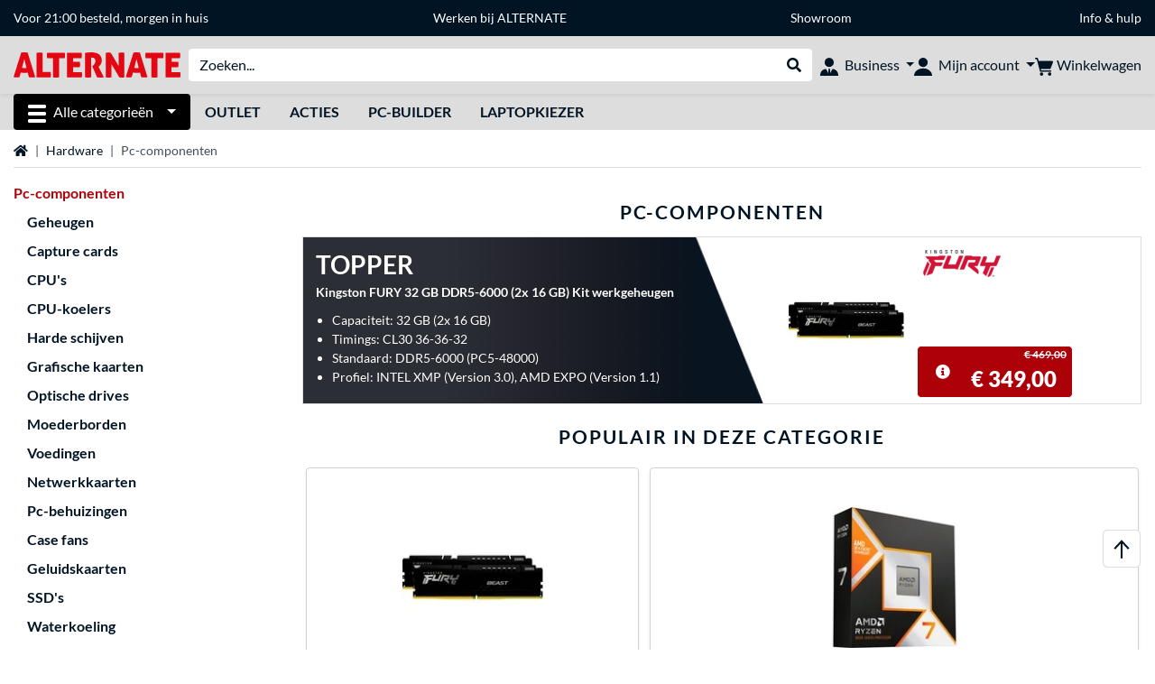

--- FILE ---
content_type: text/html;charset=UTF-8
request_url: https://www.alternate.be/Hardware/Pc-componenten
body_size: 15330
content:
<!DOCTYPE html>
<html lang="nl-BE" prefix="og: https://ogp.me/ns#" xmlns="http://www.w3.org/1999/xhtml"><head id="head">
      <title>Pc-componenten kopen? Bestel snel online | ALTERNATE</title>
      <meta charset="utf-8" />
        <link rel="canonical" href="https://www.alternate.be/Hardware/Pc-componenten" />
      <link rel="alternate" href="https://www.alternate.de/Hardware/PC-Komponenten" hreflang="x-default" />
      <link rel="alternate" href="https://www.alternate.de/Hardware/PC-Komponenten" hreflang="de-DE" />
      <link rel="alternate" href="https://www.alternate.at/Hardware/PC-Komponenten" hreflang="de-AT" />
      <link rel="alternate" href="https://www.alternate.nl/Hardware/Pc-componenten" hreflang="nl-NL" />
      <link rel="alternate" href="https://www.alternate.be/Hardware/Pc-componenten" hreflang="nl-BE" />
      <link rel="alternate" href="https://fr.alternate.be/Matériel/Composants-PC" hreflang="fr-BE" />
      <link rel="alternate" href="https://www.alternate.fr/Matériel/Composants-PC" hreflang="fr-FR" />
      <link rel="alternate" href="https://www.alternate.es/Hardware/Componentes-de-PC" hreflang="es-ES" />
      <link rel="alternate" href="https://www.alternate.it/Hardware/Componenti-PC" hreflang="it-IT" />
      <link rel="alternate" href="https://www.alternate.ch/Hardware/PC-Komponenten" hreflang="de-CH" />
      <link rel="alternate" href="https://www.alternate.lu/Hardware/PC-Komponenten" hreflang="de-LU" />
      <link rel="alternate" href="https://www.alternate.dk/Hardware/PC-komponenter" hreflang="da-DK" />
      <meta http-equiv="X-UA-Compatible" content="IE=edge" />
      <meta name="description" content="Koop nieuwe componenten voor jouw pc en geef je set-up een upgrade! Bestel vandaag online en krijg je onderdelen de volgende werkdag thuis geleverd!" />
      <meta name="robots" content="all" />
      <meta name="author" content="ALTERNATE België" />
      <meta name="msapplication-TileImage" content="/resources/pix/mstile-144x144.png" />
      <meta name="viewport" content="width=device-width, initial-scale=1.0, maximum-scale=5" />
      <meta name="mobile-web-app-capable" content="yes" />
      <meta name="referrer" content="strict-origin-when-cross-origin" />

      <meta http-equiv="Accept-CH" content="Sec-CH-UA, Sec-CH-UA-Full-Version-List, Sec-CH-UA-Model, Sec-CH-UA-Platform, Sec-CH-UA-Platform-Version" />
      <meta http-equiv="Critical-CH" content="Sec-CH-UA, Sec-CH-UA-Full-Version-List, Sec-CH-UA-Model, Sec-CH-UA-Platform, Sec-CH-UA-Platform-Version" />
      <meta property="fb:app_id" content="966242223397117" />
        <meta property="og:title" content="Pc-componenten kopen? Bestel snel online | ALTERNATE" />
      <meta property="og:type" content="website" />
        <meta property="og:url" content="https://www.alternate.be/Hardware/Pc-componenten" />
        <meta property="og:image" content="https://www.alternate.be/pix/logos/og/ALTERNATE.jpg" />
        <meta property="og:image:type" content="image/jpeg" />
        <meta property="og:image:height" content="630" />
        <meta property="og:image:width" content="1200" />
        <meta property="og:image:alt" content="ALTERNATE" />
      <meta property="og:description" content="Koop nieuwe componenten voor jouw pc en geef je set-up een upgrade! Bestel vandaag online en krijg je onderdelen de volgende werkdag thuis geleverd!" />
      <meta property="og:locale" content="nl_BE" />
      <meta property="og:site_name" content="ALTERNATE" />
      <script type="application/ld+json">
        [
  {
    "@context": "https://www.schema.org",
    "@type": "BreadcrumbList",
    "itemListElement": [
      {
        "@type": "ListItem",
        "position": 0,
        "item": {
          "@id": "https://www.alternate.be/",
          "name": "Startpagina"
        }
      },
      {
        "@type": "ListItem",
        "position": 1,
        "item": {
          "@id": "https://www.alternate.be/Hardware",
          "name": "Hardware"
        }
      },
      {
        "@type": "ListItem",
        "position": 2,
        "item": {
          "@id": "https://www.alternate.be/Hardware/Pc-componenten",
          "name": "Pc-componenten"
        }
      }
    ]
  }
]
      </script>

      <link rel="apple-touch-icon" sizes="180x180" href="/resources/pix/apple-touch-icon.png" />
      <link rel="icon" type="image/png" href="/resources/pix/favicon.png" sizes="32x32" />
        <link rel="preload" href="/mobile/resources/fonts/lato/S6uyw4BMUTPHjx4wXg.woff2" as="font" type="font/woff2" crossorigin="anonymous" />
        <link rel="preload" href="/mobile/resources/fonts/lato/S6u9w4BMUTPHh6UVSwiPGQ.woff2" as="font" type="font/woff2" crossorigin="anonymous" />
        <link rel="preload" href="/mobile/resources/fonts/lato/S6u9w4BMUTPHh50XSwiPGQ.woff2" as="font" type="font/woff2" crossorigin="anonymous" />
        <link rel="preload" href="/mobile/resources/fonts/fontawesome/fa-solid-900.woff2" as="font" type="font/woff2" crossorigin="anonymous" />
        <link rel="preload" href="/mobile/resources/css/style.min.css?v=5beaee6a" as="style" />
        <link rel="stylesheet" href="/mobile/resources/css/style.min.css?v=5beaee6a" type="text/css" />
        <link rel="preload" href="https://web.cmp.usercentrics.eu/ui/loader.js" as="script" />
        <link rel="preconnect" href="https://v1.api.service.cmp.usercentrics.eu" />
        <script id="usercentrics-cmp" src="https://web.cmp.usercentrics.eu/ui/loader.js" data-language="nl" data-settings-id="Il_YNe3XW" async="async"></script>
      <link rel="dns-prefetch" href="https://tlecdn.net" />
      <script>
        var global = {newSession: true,
          onFunction: (fnName) => new Promise((resolve,reject)=>{
            const start = Date.now(), iv = setInterval(() => {
              if (window[fnName]) {
                clearInterval(iv);
                resolve(window[fnName]);
              } else if (Date.now() - start > 10000) {
                clearInterval(iv);
                reject(new Error("Timeout"));
              }
            },40);
          }),
          onFaces: () => global.onFunction('faces'),
          i18n:{"CarouselControl":"Carrousel besturing","Carousel":"Carrousel","CarouselGoToSlide":"Naar slide {{index}}","CarouselNextSlide":"Volgende slide","CarouselPreviousSlide":"Vorige slide","CarouselSlide":"Slide"}
        };
        var mojarra={l:(args)=>{if(typeof args==='function')global.onFaces().then(()=>args());}};
      </script>
        <script>window.starfishTrackingURL = "https://click.alternate.de/track/36";</script>
        <script src="/mobile/resources/js/script.min.js?v=5beaee6a" defer="defer"></script>
      <link rel="preload" href="/mobile/jakarta.faces.resource/faces.js.xhtml?ln=jakarta.faces" as="script" /><script src="/mobile/jakarta.faces.resource/faces.js.xhtml?ln=jakarta.faces" async="async"></script></head><body id="mainContent" class="  mainTree7">
        <section id="headerbanner-placeholder-container" aria-label="Nuttige links"><link href="/content/a4329d5a-9bf2-4379-87b8-d8b98acd5bb1.css?v=c82c528f" rel="stylesheet"/><script src="/content/a4329d5a-9bf2-4379-87b8-d8b98acd5bb1.js?v=c82c528f" defer="defer"></script><div class="container d-none d-md-block">
 <div class="headerbanner">
  <div class="marquee">
   <!-- Link 1 --> <a class="headerbanner-link shippingHeader" href="/info/verzenden-en-afhalen">Voor 21:00 besteld, morgen in huis</a> <!-- Link 2 --> <a class="headerbanner-link" href="https://www.werkenbijalternate.be/vacatures/" target="_blank">Werken bij ALTERNATE</a> <!-- Link 3 --> <a class="headerbanner-link" href="/info/alternate/showroom">Showroom<span class="openingHours">&nbsp;</span> </a><!-- Link 4 --> <a href="/info">Info &amp; hulp</a>
  </div>
 </div>
</div>
<div class="container d-md-none">
 <div class="carousel-inner">
  <div class="carousel slide" data-bs-ride="carousel">
   <!-- Link 1 -->
   <div class="carousel-item active" data-bs-interval="10000">
    <a class="headerbanner-link shippingHeader" href="/info/verzenden-en-afhalen">Voor 21:00 besteld, morgen in huis</a>
   </div><!-- Link 2 -->
   <div class="carousel-item" data-bs-interval="10000">
    <a class="headerbanner-link" href="https://business.alternate.be/" target="_blank">Zakelijk bestellen?</a>
   </div><!-- Link 3 -->
   <div class="carousel-item" data-bs-interval="10000">
    <a class="headerbanner-link" href="/info/alternate/showroom">Showroom<span class="openingHours">&nbsp;</span></a>
   </div><!-- Link 4 -->
   <div class="carousel-item" data-bs-interval="10000">
    <a class="headerbanner-link" href="https://www.werkenbijalternate.be/vacatures/">Werken bij ALTERNATE</a>
   </div>
  </div>
 </div>
</div>
        </section>

      <div id="header-intersection"></div><div id="header_container" class="sticky-top">

    <header class="mb-1" id="header">
      <noscript class="container-fluid p-0">
        <div class="alert mb-0 alert-danger text-center" role="alert">JavaScript is niet geactiveerd!<br>Om de site te gebruiken, moet u JavaScript in uw browser inschakelen.
        </div>
      </noscript>
      <div class="header-top shadow-sm">
        <div class="container">
          <div class="navbar">
            <div class="navbar-nav flex-grow-1 flex-row flex-nowrap align-items-center gap-3" id="main-head">
              
              <button id="burger-md" type="button" class="d-flex d-lg-none btn btn-link p-1 icon-click-size" data-bs-toggle="offcanvas" data-bs-target="#navigation" aria-owns="navigation" aria-controls="navigation" aria-expanded="false" aria-label="Alle categorieën">
                <img src="/mobile/jakarta.faces.resource/icons/burger_b.svg.xhtml?ln=pix" class="invert" alt="Alle categorieën" width="20" height="20" aria-hidden="true" />
              </button>
              
              <div id="company-logo"><a href="/" class="navbar-brand alternate" aria-label="Startpagina ALTERNATE">
                  <img class="header-logo colormode-img w-auto" width="859" height="130" src="/mobile/jakarta.faces.resource/pix/headerlogo/alt.svg.xhtml" alt="ALTERNATE" /></a>
              </div>
              <div class="d-none d-md-flex w-100 flex-column" id="searchbar-md">
    <form method="get" action="/listing.xhtml" class="mx-2 searchbar" enctype="application/x-www-form-urlencoded" autocomplete="off" name="search_word_inc" accept-charset="utf-8" role="search">
      <label class="visually-hidden" for="search-input-d">Zoeken</label>
      <div class="input-group borderless">
        <input type="search" id="search-input-d" name="q" class="form-control" placeholder="Zoeken..." />
        <button class="input-group-text border-0 m-0">
          <em class="fas fa-search" aria-hidden="true"></em>
          <span class="visually-hidden">Webshop doorzoeken</span>
        </button>
      </div>
    </form>
              </div>
                
                <div class="d-none d-lg-block nav-item dropdown" id="b2b-nav">
                  <div class="dropdown-arrow"></div>
                  <button type="button" class="nav-link dropdown-toggle text-center" data-bs-toggle="dropdown" aria-haspopup="true" aria-expanded="false">
                    <img src="/mobile/jakarta.faces.resource/icons/Profile-new_Business.svg.xhtml?ln=pix" class="invert" alt="Business" width="20" height="20" aria-hidden="true" />
                    <span class="ml-1 text-nowrap">Business</span>
                  </button>
                  <div class="dropdown-menu dropdown-menu-end shadow">
                    <div class="font-big font-weight-bold px-3 mb-2">
                      Jouw voordelen als ALTERNATE Business-klant
                    </div>
                        <div class="d-flex">
                          <div class="px-3 border-right">
                            <ul>
                              <li>Persoonlijke accountmanager</li>
                              <li>Ruim assortiment op voorraad</li>
                              <li>Op werkdagen besteld, volgende werkdag geleverd</li>
                                <li>Advies op maat van jouw project</li>
                              <li>Technische ondersteuning vanop afstand en ter plaatse</li>
                              <li>Geen minimale bestelwaarde</li>
                            </ul>
                          </div>
                          <div class="d-flex flex-column justify-content-around px-3">
                            <ul>
                              <li>Financieringsmogelijkheden</li>
                                <li>Achteraf betalen mogelijk</li>
                                <li>Contact:
                                  <br />
                                  <a href="tel:038711100" class="fw-bold">03 871 11 00</a>
                                  <br />
                                  <a href="mailto:business@alternate.be" class="fw-bold">business@alternate.be</a>
                                </li>
                            </ul>
                            <div class="d-grid">
                              <button data-bs-toggle="modal" data-bs-target="#homepage-redirect" class="btn btn-primary">Naar de Business-website</button>
                            </div>
                          </div>
                        </div>
                  </div>
                </div>
              
              <div class="nav-item dropdown text-center">
                <div class="dropdown-arrow"></div>
                <button type="button" class="nav-link dropdown-toggle text-center" data-bs-toggle="dropdown" aria-label="Mijn account" aria-haspopup="true" aria-expanded="false">
                  <img src="/mobile/jakarta.faces.resource/icons/Profile-new.svg.xhtml?ln=pix" class="invert" alt="Mijn account" width="20" height="20" aria-hidden="true" />
                  <span class="ml-1 d-none d-lg-inline text-nowrap">Mijn account</span>
                </button>
                <ul class="dropdown-menu dropdown-menu-end shadow">
                    <li class="d-grid dropdown-item-text" id="dropdown-greeting"><a href="/login.xhtml" class="btn btn-primary mt-1">Aanmelden</a>
                    </li>
                    <li class="dropdown-divider"></li>
                    <li><a href="/customerAccountRegistration.xhtml" class="dropdown-item">Account aanmaken</a>
                    </li>
                    <li class="dropdown-divider"></li>
          <li>
            <a class="dropdown-item" href="/Mijn-account">
              Mijn account
            </a>
          </li>
            <li>
              <a class="dropdown-item" href="/Mijn-account/Bestellingen">Bestellingen</a>
            </li>
            <li>
              <a class="dropdown-item" href="/Mijn-account/Verlanglijst">Verlanglijst</a>
            </li>
            <li>
              <a class="dropdown-item" href="/Mijn-account/Productvergelijking">Productvergelijking</a>
            </li>
            <li>
              <a class="dropdown-item" href="/Mijn-account/Laatst-bekeken-producten">Laatst bekeken producten</a>
            </li>
                    <li class="dropdown-divider"></li>
                    <li class="dropdown-item"><a href="https://fr.alternate.be">
                        Choisissez Français (BE)
                      </a>
                    </li>
                </ul>
              </div><div id="tle-header:header-cart-count">
                <a class="nav-link d-inline-flex flex-row w-100 justify-content-center" aria-label="Winkelwagen" href="/cart.xhtml">
                  <span class="position-relative"><img src="/mobile/jakarta.faces.resource/icons/Warenkorb-black.svg.xhtml?ln=pix" alt="" height="20" width="20" class="invert" />
                    <span id="cart-count" class="d-none">0</span>
                  </span>
                  <span class="d-none d-lg-inline text-nowrap ml-1">Winkelwagen</span>
                </a></div>
            </div>
          </div>
        </div>
      </div>
      
      <div class="container d-none d-lg-block">
        <nav class="d-flex" id="subtabber-nav" aria-label="Hoofd">
          <ul class="nav nav-pills">
            <li class="nav-item" id="all-categories">
              <button type="button" class="btn btn-link nav-link dropdown-toggle active btn-season" data-bs-toggle="offcanvas" data-bs-target="#navigation" aria-owns="navigation" aria-controls="navigation" aria-expanded="false">
                <img src="/mobile/jakarta.faces.resource/icons/burger_wh.svg.xhtml?ln=pix" alt="" width="20" height="20" aria-hidden="true" /><span class="mx-2">Alle categorieën</span>
              </button>
            </li>
              <li class="nav-item">
                <a class="nav-link font-weight-bold text-uppercase " href="/Outlet" aria-label="Outlet">Outlet
                </a>
              </li>
              <li class="nav-item">
                <a class="nav-link font-weight-bold text-uppercase " href="/Acties" aria-label="Acties">Acties
                </a>
              </li>
              <li class="nav-item">
                <a class="nav-link font-weight-bold text-uppercase " href="/PC-Builder" aria-label="PC-Builder">PC-Builder
                </a>
              </li>
              <li class="nav-item">
                <a class="nav-link font-weight-bold text-uppercase " href="/Laptopkiezer" aria-label="Laptopkiezer">Laptopkiezer
                </a>
              </li>
          </ul>
          <span class="navbar-text" id="toggle-container">
          </span>
        </nav>
      </div>
      
      <div class="container">
        <div class="row collapse d-md-none show" id="collapse-searchbar">
    <form method="get" action="/listing.xhtml" class="py-2 searchbar" enctype="application/x-www-form-urlencoded" autocomplete="off" name="search_word_inc" accept-charset="utf-8" role="search">
      <label class="visually-hidden" for="search-input-m">Zoeken</label>
      <div class="input-group borderless">
        <input type="search" id="search-input-m" name="q" class="form-control" placeholder="Zoeken..." />
        <button class="input-group-text border-0 m-0">
          <em class="fas fa-search" aria-hidden="true"></em>
          <span class="visually-hidden">Webshop doorzoeken</span>
        </button>
      </div>
    </form>
        </div>
      </div>
    </header>
      <div class="modal fade" id="homepage-redirect" tabindex="-1" aria-labelledby="homepage-redirect-label" aria-hidden="true">
        <div class="modal-dialog modal-sm modal-dialog-centered">
          <div class="modal-content">
            <div id="homepage-redirect-label" class="d-none">Verder?</div>
            <div class="modal-body">Zakelijke klanten kunnen terecht op de ALTERNATE  Business-website. Hou er rekening mee dat je reeds ingevoerde gegevens (inclusief je winkelwagen) hierbij niet worden overgenomen.
            </div>
            <div class="modal-footer">
              <button type="button" class="btn btn-outline-dark" data-bs-dismiss="modal">Terug</button><a href="https://business.alternate.be/" class="btn btn-primary">Verder</a>
            </div>
          </div>
        </div>
      </div></div>

      <div class="position-fixed darkener hideDarkener" id="darkener"></div>
      <div class="position-fixed darkener" id="modal-darkener"></div>

      <div class="container position-relative">

    <div class="skyscraper left position-absolute">
    </div>

    <div class="skyscraper right position-absolute">
    </div>
    <div class="offcanvas shadow" id="navigation" aria-label="Alle categorieën">
      <nav class="offcanvas-body d-flex">

        <div id="navigation-overview" class="position-relative">
            <div id="navigation-tree-head" class="py-2 d-lg-none">
              <button type="button" class="btn btn-link text-uppercase step-back d-lg-none w-100 d-block text-left" data-tree-id="7" data-step-back="true"> <strong>Terug</strong></button>
            </div>
              <div id="gotoCategory" class="d-lg-none">
                <a href="/Hardware" class="d-block my-2 text-decoration-none font-weight-bold py-3 py-lg-1 px-3 border-bottom border-gray-lighter">
                  <span>Hardware</span>
                </a>
              </div>

          <div id="navigation-tree">
              <a href="/Acties" class=" d-none d-lg-block text-decoration-none font-weight-bold p-3 py-lg-1 border-bottom border-gray-lighter " data-tree-id="29836" data-leaf="true" aria-expanded="false" aria-haspopup="tree">
                Acties
                
              </a>
              <a href="/Hardware" class=" d-none d-lg-block text-decoration-none font-weight-bold p-3 py-lg-1 border-bottom border-gray-lighter " data-tree-id="7" data-leaf="false" aria-expanded="false" aria-haspopup="tree">
                Hardware
                
              </a>
              <a href="/PC" class=" d-none d-lg-block text-decoration-none font-weight-bold p-3 py-lg-1 border-bottom border-gray-lighter " data-tree-id="14198" data-leaf="false" aria-expanded="false" aria-haspopup="tree">
                PC
                
              </a>
              <a href="/Laptop" class=" d-none d-lg-block text-decoration-none font-weight-bold p-3 py-lg-1 border-bottom border-gray-lighter " data-tree-id="8" data-leaf="false" aria-expanded="false" aria-haspopup="tree">
                Laptop
                
              </a>
              <a href="/Gaming" class=" d-none d-lg-block text-decoration-none font-weight-bold p-3 py-lg-1 border-bottom border-gray-lighter " data-tree-id="13" data-leaf="false" aria-expanded="false" aria-haspopup="tree">
                Gaming
                
              </a>
              <a href="/Simracing" class=" d-none d-lg-block text-decoration-none font-weight-bold p-3 py-lg-1 border-bottom border-gray-lighter " data-tree-id="33480" data-leaf="false" aria-expanded="false" aria-haspopup="tree">
                Simracing
                
                  <sup class="pl-1 pr-1 tabber-sup-badge-new tabber-sup-badge text-white bg-red">NIEUW</sup>
              </a>
              <a href="/Televisie-audio" class=" d-none d-lg-block text-decoration-none font-weight-bold p-3 py-lg-1 border-bottom border-gray-lighter " data-tree-id="10" data-leaf="false" aria-expanded="false" aria-haspopup="tree">
                Televisie &amp; audio
                
              </a>
              <a href="/Smartphone" class=" d-none d-lg-block text-decoration-none font-weight-bold p-3 py-lg-1 border-bottom border-gray-lighter " data-tree-id="15" data-leaf="false" aria-expanded="false" aria-haspopup="tree">
                Smartphone
                
              </a>
              <a href="/Apple" class=" d-none d-lg-block text-decoration-none font-weight-bold p-3 py-lg-1 border-bottom border-gray-lighter " data-tree-id="12" data-leaf="false" aria-expanded="false" aria-haspopup="tree">
                Apple
                
              </a>
              <a href="/Smart-home" class=" d-none d-lg-block text-decoration-none font-weight-bold p-3 py-lg-1 border-bottom border-gray-lighter " data-tree-id="12174" data-leaf="false" aria-expanded="false" aria-haspopup="tree">
                Smart home
                
              </a>
              <a href="/Outlet" class=" d-none d-lg-block text-decoration-none font-weight-bold p-3 py-lg-1  " data-tree-id="10795" data-leaf="false" aria-expanded="false" aria-haspopup="tree">
                Outlet
                
              </a>
              <a href="/Geheugen" class=" d-block d-lg-none text-decoration-none font-weight-bold p-3 py-lg-1 border-bottom border-gray-lighter " data-tree-id="8248" data-leaf="true" aria-expanded="false" aria-haspopup="tree">
                Geheugen
                
              </a>
              <a href="/Capture-cards" class=" d-block d-lg-none text-decoration-none font-weight-bold p-3 py-lg-1 border-bottom border-gray-lighter " data-tree-id="23484" data-leaf="true" aria-expanded="false" aria-haspopup="tree">
                Capture cards
                
              </a>
              <a href="/CPUs" class=" d-block d-lg-none text-decoration-none font-weight-bold p-3 py-lg-1 border-bottom border-gray-lighter " data-tree-id="8521" data-leaf="true" aria-expanded="false" aria-haspopup="tree">
                CPU's
                
              </a>
              <a href="/CPU-koelers" class=" d-block d-lg-none text-decoration-none font-weight-bold p-3 py-lg-1 border-bottom border-gray-lighter " data-tree-id="8283" data-leaf="true" aria-expanded="false" aria-haspopup="tree">
                CPU-koelers
                
              </a>
              <a href="/Harde-schijven" class=" d-block d-lg-none text-decoration-none font-weight-bold p-3 py-lg-1 border-bottom border-gray-lighter " data-tree-id="8298" data-leaf="true" aria-expanded="false" aria-haspopup="tree">
                Harde schijven
                
              </a>
              <a href="/Grafische-kaarten" class=" d-block d-lg-none text-decoration-none font-weight-bold p-3 py-lg-1 border-bottom border-gray-lighter " data-tree-id="8378" data-leaf="true" aria-expanded="false" aria-haspopup="tree">
                Grafische kaarten
                
              </a>
              <a href="/Pc-componenten/Optische-drives" class=" d-block d-lg-none text-decoration-none font-weight-bold p-3 py-lg-1 border-bottom border-gray-lighter " data-tree-id="8412" data-leaf="true" aria-expanded="false" aria-haspopup="tree">
                Optische drives
                
              </a>
              <a href="/Moederborden" class=" d-block d-lg-none text-decoration-none font-weight-bold p-3 py-lg-1 border-bottom border-gray-lighter " data-tree-id="8466" data-leaf="true" aria-expanded="false" aria-haspopup="tree">
                Moederborden
                
              </a>
              <a href="/Voedingen" class=" d-block d-lg-none text-decoration-none font-weight-bold p-3 py-lg-1 border-bottom border-gray-lighter " data-tree-id="8510" data-leaf="true" aria-expanded="false" aria-haspopup="tree">
                Voedingen
                
              </a>
              <a href="/Netwerkkaarten" class=" d-block d-lg-none text-decoration-none font-weight-bold p-3 py-lg-1 border-bottom border-gray-lighter " data-tree-id="8516" data-leaf="true" aria-expanded="false" aria-haspopup="tree">
                Netwerkkaarten
                
              </a>
              <a href="/Pc-behuizingen" class=" d-block d-lg-none text-decoration-none font-weight-bold p-3 py-lg-1 border-bottom border-gray-lighter " data-tree-id="8345" data-leaf="true" aria-expanded="false" aria-haspopup="tree">
                Pc-behuizingen
                
              </a>
              <a href="/Case-fans" class=" d-block d-lg-none text-decoration-none font-weight-bold p-3 py-lg-1 border-bottom border-gray-lighter " data-tree-id="8368" data-leaf="true" aria-expanded="false" aria-haspopup="tree">
                Case fans
                
              </a>
              <a href="/Geluidskaarten" class=" d-block d-lg-none text-decoration-none font-weight-bold p-3 py-lg-1 border-bottom border-gray-lighter " data-tree-id="8577" data-leaf="true" aria-expanded="false" aria-haspopup="tree">
                Geluidskaarten
                
              </a>
              <a href="/SSDs" class=" d-block d-lg-none text-decoration-none font-weight-bold p-3 py-lg-1 border-bottom border-gray-lighter " data-tree-id="8556" data-leaf="true" aria-expanded="false" aria-haspopup="tree">
                SSD's
                
              </a>
              <a href="/Waterkoeling" class=" d-block d-lg-none text-decoration-none font-weight-bold p-3 py-lg-1 border-bottom border-gray-lighter " data-tree-id="8290" data-leaf="true" aria-expanded="false" aria-haspopup="tree">
                Waterkoeling
                
              </a>
              <a href="/Pc-componenten/Upgrade-kits" class=" d-block d-lg-none text-decoration-none font-weight-bold p-3 py-lg-1 border-bottom border-gray-lighter " data-tree-id="28631" data-leaf="true" aria-expanded="false" aria-haspopup="tree">
                Upgrade kits
                
              </a>
          </div>

        </div>
        <div id="navigation-content"></div>

      </nav>
    </div>
        <div class="suggest-layer-container position-fixed shadow" style="display: none;"></div>
        <main class="position-relative" id="content">
    <div id="category">
      <div class="row ">
        <div class="col-12 mb-3">
          <nav class="swiper swiper-common border-bottom" aria-label="breadcrumb" data-slides="auto" data-insufficient-left="true" data-space="0">
            <div class="swiper-wrapper breadcrumb">
              <div class="swiper-slide breadcrumb-item">
                <a href="/" title="Startpagina">
                  <span class="visually-hidden">Startpagina</span>
                  <em class="fas fa-home" aria-hidden="true"></em>
                </a>
              </div>
                <div class="swiper-slide breadcrumb-item " aria-current="false"><a href="/Hardware" rel="">
                    Hardware
                  </a>
                </div>
                <div class="swiper-slide breadcrumb-item active" aria-current="page">Pc-componenten
                </div>
            </div>
          </nav>
        </div>
      </div>

      <div class="row">

        <div class="col-12 col-lg-3 d-none d-lg-block">
      <div class="accordion d-none d-lg-block mb-4" id="nav-listing"><span class="font-weight-bold text-primary">Pc-componenten</span>
<form id="tle-tree-navigation:navigation-form" name="tle-tree-navigation:navigation-form" method="post" action="/mobile/category.xhtml" enctype="application/x-www-form-urlencoded">
<input type="hidden" name="tle-tree-navigation:navigation-form" value="tle-tree-navigation:navigation-form" />

          <ul>
                <li class="mt-2">
                  <a class="font-weight-bold" href="/Geheugen">Geheugen</a>
                  <ul>
                  </ul>
                </li>
                <li class="mt-2">
                  <a class="font-weight-bold" href="/Capture-cards">Capture cards</a>
                  <ul>
                  </ul>
                </li>
                <li class="mt-2">
                  <a class="font-weight-bold" href="/CPUs">CPU's</a>
                  <ul>
                  </ul>
                </li>
                <li class="mt-2">
                  <a class="font-weight-bold" href="/CPU-koelers">CPU-koelers</a>
                  <ul>
                  </ul>
                </li>
                <li class="mt-2">
                  <a class="font-weight-bold" href="/Harde-schijven">Harde schijven</a>
                  <ul>
                  </ul>
                </li>
                <li class="mt-2">
                  <a class="font-weight-bold" href="/Grafische-kaarten">Grafische kaarten</a>
                  <ul>
                  </ul>
                </li>
                <li class="mt-2">
                  <a class="font-weight-bold" href="/Pc-componenten/Optische-drives">Optische drives</a>
                  <ul>
                  </ul>
                </li>
                <li class="mt-2">
                  <a class="font-weight-bold" href="/Moederborden">Moederborden</a>
                  <ul>
                  </ul>
                </li>
                <li class="mt-2">
                  <a class="font-weight-bold" href="/Voedingen">Voedingen</a>
                  <ul>
                  </ul>
                </li>
                <li class="mt-2">
                  <a class="font-weight-bold" href="/Netwerkkaarten">Netwerkkaarten</a>
                  <ul>
                  </ul>
                </li>
                <li class="mt-2">
                  <a class="font-weight-bold" href="/Pc-behuizingen">Pc-behuizingen</a>
                  <ul>
                  </ul>
                </li>
                <li class="mt-2">
                  <a class="font-weight-bold" href="/Case-fans">Case fans</a>
                  <ul>
                  </ul>
                </li>
                <li class="mt-2">
                  <a class="font-weight-bold" href="/Geluidskaarten">Geluidskaarten</a>
                  <ul>
                  </ul>
                </li>
                <li class="mt-2">
                  <a class="font-weight-bold" href="/SSDs">SSD's</a>
                  <ul>
                  </ul>
                </li>
                <li class="mt-2">
                  <a class="font-weight-bold" href="/Waterkoeling">Waterkoeling</a>
                  <ul>
                  </ul>
                </li>
                <li class="mt-2">
                  <a class="font-weight-bold" href="/Pc-componenten/Upgrade-kits">Upgrade kits</a>
                  <ul>
                  </ul>
                </li>
            <li>
            </li>
          </ul><input type="hidden" name="jakarta.faces.ViewState" id="j_id1:jakarta.faces.ViewState:0" value="989209714677899926:-1428612893963219197" autocomplete="off" />
</form>

      </div>
        </div>

        <div class="col-12 col-lg-9">
            <h1 class="headline-style">Pc-componenten</h1>
      <div class="position-relative">
        <a href="https://www.alternate.be/Kingston-FURY/32-GB-DDR5-6000-2x-16-GB-Kit-werkgeheugen/html/product/100052230" class="dynamic-stage-outer-container d-grid text-font-dark">
          <span class="dynamic-stage-left-side dynamic-stage-grid d-grid">
            <span class="dynamic-stage-grid-item text-white text-uppercase font-weight-bold d-flex align-items-center" id="dynamic-stage-heading">
              Topper
            </span>
            <span class="dynamic-stage-grid-item d-flex align-items-center text-white" id="dynamic-stage-description">
              <span class="d-block">Kingston FURY 32 GB DDR5-6000 (2x 16 GB) Kit werkgeheugen</span>
            </span>
            <span class="dynamic-stage-grid-item align-items-center text-white" id="dynamic-stage-product-columns">
              <ul class="text-white">
                  <li>
                    <span class="dynamic-stage-product-column">Capaciteit: 32 GB (2x 16 GB)</span>
                  </li>
                  <li>
                    <span class="dynamic-stage-product-column">Timings: CL30 36-36-32</span>
                  </li>
                  <li>
                    <span class="dynamic-stage-product-column">Standaard: DDR5-6000 (PC5-48000)</span>
                  </li>
                  <li>
                    <span class="dynamic-stage-product-column">Profiel: INTEL XMP (Version 3.0), AMD EXPO (Version 1.1)</span>
                  </li>
              </ul>
            </span>
          </span>
          <span class="dynamic-stage-right-side dynamic-stage-grid d-grid">
            <span class="dynamic-stage-grid-item" id="dynamic-stage-product-picture">
              <img class="img-fluid" src="/p/160x160/0/3/Kingston_FURY_32_GB_DDR5_6000__2x_16_GB__Kit_werkgeheugen@@100052230.jpg" width="160" height="160" alt="32 GB DDR5-6000 (2x 16 GB) Kit werkgeheugen" title="32 GB DDR5-6000 (2x 16 GB) Kit werkgeheugen" />
            </span>
            <span class="dynamic-stage-grid-item d-flex align-items-start" id="dynamic-stage-manufacturer-logo">
                <img src="https://logos.tlecdn.net/100x30/m_3396_kingstonfury_7.png" width="100" height="30" alt="Kingston FURY" title="Kingston FURY" class="img-fluid" />
            </span>
            <span class="dynamic-stage-grid-item dynamic-stage-sub-grid d-grid" id="dynamic-stage-product-data">
              <span class="dynamic-stage-sub-grid-item" id="dynamic-stage-product-assets">
              </span>
              <span class="dynamic-stage-grid-item dynamic-stage-sub-grid-item" id="dynamic-stage-price-badge">
                <span class="badge bg-red">
                  <span class="d-flex align-items-center">
        <button type="button" class="btn btn-link text-white icon-click-size cursor-pointer campaign-timer-striked-price-section py-1" data-bs-toggle="popover" data-bs-placement="top" data-bs-content="Laagste prijs van de afgelopen 30 dagen, voorafgaand aan de prijsvermindering" onclick="return false;" aria-label="Hint voor gestreepte prijs">
          <em class="fas fa-info-circle font-big"></em>
        </button>
                    <span>
                      <span class="dynamic-stage-striked-price d-block text-right mb-1"><span class=" line-through">€ 469,00</span>
                      </span>
                      <span class="dynamic-stage-price d-block price"><span class=" ">€ 349,00</span>
                      </span>
                    </span>
                  </span>
                </span>
              </span>
            </span>
          </span>
        </a>
      </div>
          <div class="d-lg-none">
    <div id="mobile-nav-listing" class="mb-4" role="tree">
<form id="tle-tree-navigation-mobile:mobile-navigation-form" name="tle-tree-navigation-mobile:mobile-navigation-form" method="post" action="/mobile/category.xhtml" enctype="application/x-www-form-urlencoded">
<input type="hidden" name="tle-tree-navigation-mobile:mobile-navigation-form" value="tle-tree-navigation-mobile:mobile-navigation-form" />

          <a class="text-decoration-none mobile-navigation-btn col-lg-2" role="treeitem" href="/Geheugen">Geheugen</a>
          <a class="text-decoration-none mobile-navigation-btn col-lg-2" role="treeitem" href="/Capture-cards">Capture cards</a>
          <div id="mobile-nav-expanded" class="collapse">
              <a class="text-decoration-none mobile-navigation-btn col-lg-2" role="treeitem" href="/CPUs">CPU's</a>
              <a class="text-decoration-none mobile-navigation-btn col-lg-2" role="treeitem" href="/CPU-koelers">CPU-koelers</a>
              <a class="text-decoration-none mobile-navigation-btn col-lg-2" role="treeitem" href="/Harde-schijven">Harde schijven</a>
              <a class="text-decoration-none mobile-navigation-btn col-lg-2" role="treeitem" href="/Grafische-kaarten">Grafische kaarten</a>
              <a class="text-decoration-none mobile-navigation-btn col-lg-2" role="treeitem" href="/Pc-componenten/Optische-drives">Optische drives</a>
              <a class="text-decoration-none mobile-navigation-btn col-lg-2" role="treeitem" href="/Moederborden">Moederborden</a>
              <a class="text-decoration-none mobile-navigation-btn col-lg-2" role="treeitem" href="/Voedingen">Voedingen</a>
              <a class="text-decoration-none mobile-navigation-btn col-lg-2" role="treeitem" href="/Netwerkkaarten">Netwerkkaarten</a>
              <a class="text-decoration-none mobile-navigation-btn col-lg-2" role="treeitem" href="/Pc-behuizingen">Pc-behuizingen</a>
              <a class="text-decoration-none mobile-navigation-btn col-lg-2" role="treeitem" href="/Case-fans">Case fans</a>
              <a class="text-decoration-none mobile-navigation-btn col-lg-2" role="treeitem" href="/Geluidskaarten">Geluidskaarten</a>
              <a class="text-decoration-none mobile-navigation-btn col-lg-2" role="treeitem" href="/SSDs">SSD's</a>
              <a class="text-decoration-none mobile-navigation-btn col-lg-2" role="treeitem" href="/Waterkoeling">Waterkoeling</a>
              <a class="text-decoration-none mobile-navigation-btn col-lg-2" role="treeitem" href="/Pc-componenten/Upgrade-kits">Upgrade kits</a>
          </div>
          <a href="#" id="load-more-nav" class="mobile-navigation-btn col-lg-2 d-grid d-flex justify-content-between text-left" data-bs-toggle="collapse" data-bs-target="#mobile-nav-expanded" aria-controls="mobile-nav-expanded" aria-expanded="false" role="treeitem">
            <span class="collapse-arrow">
              <strong id="showmore">meer weergeven</strong>
              <strong id="showless">minder weergeven</strong>
            </span>
          </a><input type="hidden" name="jakarta.faces.ViewState" id="j_id1:jakarta.faces.ViewState:1" value="989209714677899926:-1428612893963219197" autocomplete="off" />
</form>
    </div>
          </div>
    <div class="grid-container banner-full-width" id="topaktuell-big">
    </div>
    <div class="grid-container banner-full-width" id="topaktuell-small">
    </div>
      <section id="topseller-carousel" class="product-carousel swiper swiper-pre-init mb-3 d-flex flex-column" data-lazy="true" data-free-mode="true" data-slides="2" data-slides-xs="2" data-slides-sm="3" data-slides-md="3" data-slides-lg="4" aria-labelledby="tle-topseller-carousel-headline" aria-roledescription="Carrousel">
        <div id="tle-topseller-carousel-headline" class="headline-style text-center">Populair in deze categorie</div>
      <div class="mt-3 pb-1 order-3 d-flex justify-content-center align-items-baseline swiper-bottom-nav" role="group" aria-label="Carrousel besturing">
        <button type="button" class="btn btn-outline-gray-light swiper-nav-button-prev mx-3 d-inline-block" aria-label="Vorige slide">
          <em class="fas fa-angle-left"></em>
        </button>
          <a href="/topseller.xhtml?t=8245" class="btn btn-outline-gray-light px-4">Bekijk de populairste producten</a>
        <button type="button" class="btn btn-outline-gray-light swiper-nav-button-next mx-3 d-inline-block" aria-label="Volgende slide">
          <em class="fas fa-angle-right"></em>
        </button>
      </div>
        <div class="swiper-wrapper">
      <div class="swiper-slide">
        <div class="product-carousel-card ">
          <a class="card shadow-sm m-1 campaign-timer-container" href="https://www.alternate.be/Kingston-FURY/32-GB-DDR5-6000-2x-16-GB-Kit-werkgeheugen/html/product/100052230" title="Kingston FURY 32 GB DDR5-6000 (2x 16 GB) Kit werkgeheugen" data-articleid="100052230">
            <div class="card-body d-flex flex-column"><div class="eyecatcher-container"></div>
              <div class="position-relative my-2 text-center ">
    <div>
      <img src="/p/160x160/0/3/Kingston_FURY_32_GB_DDR5_6000__2x_16_GB__Kit_werkgeheugen@@100052230.jpg" loading="lazy" alt="Kingston FURY 32 GB DDR5-6000 (2x 16 GB) Kit werkgeheugen Zwart, KF560C30BBEK2-32, Beast, XMP, EXPO" class="productPicture img-fluid m-auto  " width="160" height="160" />
    </div>
              </div>
              <div class="d-flex flex-column justify-content-between h-100 mt-1">
                <div>
    <div class="manufacturer text-truncate">Kingston FURY</div>
    <div class="product-name text-truncate"><strong>32 GB DDR5-6000 (2x 16 GB) Kit werkgeheugen</strong></div>
      <div class="text-nowrap"><span class="ratingstars" aria-description="5.0 sterren Gebaseerd op 2 reviews"><img src="/resources/pix/icons/star.svg" alt="Hele ster" width="20" height="20" loading="lazy" aria-hidden="true" /><img src="/resources/pix/icons/star.svg" alt="Hele ster" width="20" height="20" loading="lazy" aria-hidden="true" /><img src="/resources/pix/icons/star.svg" alt="Hele ster" width="20" height="20" loading="lazy" aria-hidden="true" /><img src="/resources/pix/icons/star.svg" alt="Hele ster" width="20" height="20" loading="lazy" aria-hidden="true" /><img src="/resources/pix/icons/star.svg" alt="Hele ster" width="20" height="20" loading="lazy" aria-hidden="true" /></span><span class="ratingCount pl-1" aria-hidden="true">(2)</span>
      </div>
                </div>
                <div><div class="row justify-content-between align-items-end flex-nowrap g-0">
                    <div class="col d-flex flex-column justify-content-end assets">
                    </div>
                    <div class="col-auto d-flex flex-column justify-content-end price-section campaign-timer-price-section">
        <span class="d-flex justify-content-lg-end align-items-center">
          <button type="button" class="btn btn-link icon-click-size cursor-pointer campaign-timer-striked-price-section py-1" data-bs-toggle="popover" data-bs-placement="top" data-bs-content="Laagste prijs van de afgelopen 30 dagen, voorafgaand aan de prijsvermindering" onclick="return false;" aria-label="Hint voor gestreepte prijs">
            <em class="fas fa-info-circle text-gray-darker font-big"></em>
          </button><span class=" line-through">€ 469,00</span>
        </span>
    <div class="text-right position-relative"><span class="price ">€ 349,00</span>
    </div>
                    </div></div>
                </div>
              </div>
            </div>
          </a>
        </div>
      </div>
      <div class="swiper-slide">
        <div class="product-carousel-card ">
          <a class="card shadow-sm m-1 campaign-timer-container" href="https://www.alternate.be/AMD/Ryzen-7-9800X3D-4-7-GHz-5-2-GHz-Turbo-Boost-socket-AM5-processor/html/product/100093605" title="AMD Ryzen 7 9800X3D, 4,7 GHz (5,2 GHz Turbo Boost) socket AM5 processor" data-articleid="100093605">
            <div class="card-body d-flex flex-column"><div class="eyecatcher-container"></div>
              <div class="position-relative my-2 text-center ">
    <div>
      <img src="/p/160x160/5/0/AMD_Ryzen_7_9800X3D__4_7_GHz__5_2_GHz_Turbo_Boost__socket_AM5_processor@@100093605.jpg" loading="lazy" alt="AMD Ryzen 7 9800X3D, 4,7 GHz (5,2 GHz Turbo Boost) socket AM5 processor Unlocked, Boxed" class="productPicture img-fluid m-auto  " width="160" height="160" />
    </div>
              </div>
              <div class="d-flex flex-column justify-content-between h-100 mt-1">
                <div>
    <div class="manufacturer text-truncate">AMD</div>
    <div class="product-name text-truncate"><strong>Ryzen 7 9800X3D, 4,7 GHz (5,2 GHz Turbo Boost) socket AM5 processor</strong></div>
      <div class="text-nowrap"><span class="ratingstars" aria-description="4.9 sterren Gebaseerd op 23 reviews"><img src="/resources/pix/icons/star.svg" alt="Hele ster" width="20" height="20" loading="lazy" aria-hidden="true" /><img src="/resources/pix/icons/star.svg" alt="Hele ster" width="20" height="20" loading="lazy" aria-hidden="true" /><img src="/resources/pix/icons/star.svg" alt="Hele ster" width="20" height="20" loading="lazy" aria-hidden="true" /><img src="/resources/pix/icons/star.svg" alt="Hele ster" width="20" height="20" loading="lazy" aria-hidden="true" /><img src="/resources/pix/icons/star.svg" alt="Hele ster" width="20" height="20" loading="lazy" aria-hidden="true" /></span><span class="ratingCount pl-1" aria-hidden="true">(23)</span>
      </div>
                </div>
                <div><div class="row justify-content-between align-items-end flex-nowrap g-0">
                    <div class="col d-flex flex-column justify-content-end assets">
                    </div>
                    <div class="col-auto d-flex flex-column justify-content-end price-section campaign-timer-price-section">
    <div class="text-right position-relative"><span class="price ">€ 459,00</span>
    </div>
                    </div></div>
                </div>
              </div>
            </div>
          </a>
        </div>
      </div>
      <div class="swiper-slide">
        <div class="product-carousel-card ">
          <a class="card shadow-sm m-1 campaign-timer-container" href="https://www.alternate.be/Samsung/990-PRO-2-TB-SSD/html/product/1864243" title="Samsung 990 PRO 2 TB SSD" data-articleid="1864243">
            <div class="card-body d-flex flex-column"><div class="eyecatcher-container"></div>
              <div class="position-relative my-2 text-center ">
    <div>
      <img src="/p/160x160/3/4/Samsung_990_PRO_2_TB_SSD@@1864243_30.jpg" loading="lazy" alt="Samsung 990 PRO 2 TB SSD MZ-V9P2T0BW, PCIe Gen 4.0 x4, NVMe 2.0" class="productPicture img-fluid m-auto  " width="160" height="160" />
    </div>
              </div>
              <div class="d-flex flex-column justify-content-between h-100 mt-1">
                <div>
    <div class="manufacturer text-truncate">Samsung</div>
    <div class="product-name text-truncate"><strong>990 PRO 2 TB SSD</strong></div>
      <div class="text-nowrap"><span class="ratingstars" aria-description="5.0 sterren Gebaseerd op 31 reviews"><img src="/resources/pix/icons/star.svg" alt="Hele ster" width="20" height="20" loading="lazy" aria-hidden="true" /><img src="/resources/pix/icons/star.svg" alt="Hele ster" width="20" height="20" loading="lazy" aria-hidden="true" /><img src="/resources/pix/icons/star.svg" alt="Hele ster" width="20" height="20" loading="lazy" aria-hidden="true" /><img src="/resources/pix/icons/star.svg" alt="Hele ster" width="20" height="20" loading="lazy" aria-hidden="true" /><img src="/resources/pix/icons/star.svg" alt="Hele ster" width="20" height="20" loading="lazy" aria-hidden="true" /></span><span class="ratingCount pl-1" aria-hidden="true">(31)</span>
      </div>
                </div>
                <div><div class="row justify-content-between align-items-end flex-nowrap g-0">
                    <div class="col d-flex flex-column justify-content-end assets">
                    </div>
                    <div class="col-auto d-flex flex-column justify-content-end price-section campaign-timer-price-section">
    <div class="text-right position-relative"><span class="price ">€ 229,90</span>
    </div>
                    </div></div>
                </div>
              </div>
            </div>
          </a>
        </div>
      </div>
      <div class="swiper-slide">
        <div class="product-carousel-card ">
          <a class="card shadow-sm m-1 campaign-timer-container" href="https://www.alternate.be/Samsung/990-PRO-1-TB-SSD/html/product/1864239" title="Samsung 990 PRO 1 TB SSD" data-articleid="1864239">
            <div class="card-body d-flex flex-column"><div class="eyecatcher-container"></div>
              <div class="position-relative my-2 text-center ">
    <div>
      <img src="/p/160x160/9/3/Samsung_990_PRO_1_TB_SSD@@1864239_30.jpg" loading="lazy" alt="Samsung 990 PRO 1 TB SSD MZ-V9P1T0BW, PCIe Gen 4.0 x4, NVMe 2.0" class="productPicture img-fluid m-auto  " width="160" height="160" />
    </div>
              </div>
              <div class="d-flex flex-column justify-content-between h-100 mt-1">
                <div>
    <div class="manufacturer text-truncate">Samsung</div>
    <div class="product-name text-truncate"><strong>990 PRO 1 TB SSD</strong></div>
      <div class="text-nowrap"><span class="ratingstars" aria-description="4.8 sterren Gebaseerd op 19 reviews"><img src="/resources/pix/icons/star.svg" alt="Hele ster" width="20" height="20" loading="lazy" aria-hidden="true" /><img src="/resources/pix/icons/star.svg" alt="Hele ster" width="20" height="20" loading="lazy" aria-hidden="true" /><img src="/resources/pix/icons/star.svg" alt="Hele ster" width="20" height="20" loading="lazy" aria-hidden="true" /><img src="/resources/pix/icons/star.svg" alt="Hele ster" width="20" height="20" loading="lazy" aria-hidden="true" /><img src="/resources/pix/icons/star.svg" alt="Hele ster" width="20" height="20" loading="lazy" aria-hidden="true" /></span><span class="ratingCount pl-1" aria-hidden="true">(19)</span>
      </div>
                </div>
                <div><div class="row justify-content-between align-items-end flex-nowrap g-0">
                    <div class="col d-flex flex-column justify-content-end assets">
                    </div>
                    <div class="col-auto d-flex flex-column justify-content-end price-section campaign-timer-price-section">
    <div class="text-right position-relative"><span class="price ">€ 149,90</span>
    </div>
                    </div></div>
                </div>
              </div>
            </div>
          </a>
        </div>
      </div>
      <div class="swiper-slide">
        <div class="product-carousel-card ">
          <a class="card shadow-sm m-1 campaign-timer-container" href="https://www.alternate.be/HLDS/GH24NSD5-dvd-brander/html/product/1531115" title="Hitachi-LG Data Storage GH24NSD5 dvd-brander" data-articleid="1531115">
            <div class="card-body d-flex flex-column"><div class="eyecatcher-container"></div>
              <div class="position-relative my-2 text-center ">
    <div>
      <img src="/p/160x160/c/Hitachi_LG_Data_Storage_GH24NSD5_dvd_brander@@cebh1g_30.jpg" loading="lazy" alt="Hitachi-LG Data Storage GH24NSD5 dvd-brander Zwart, M-Disc, Bulk" class="productPicture img-fluid m-auto  " width="160" height="160" />
    </div>
              </div>
              <div class="d-flex flex-column justify-content-between h-100 mt-1">
                <div>
    <div class="manufacturer text-truncate">Hitachi-LG Data Storage</div>
    <div class="product-name text-truncate"><strong>GH24NSD5 dvd-brander</strong></div>
      <div class="text-nowrap"><span class="ratingstars" aria-description="3.0 sterren Gebaseerd op 2 reviews"><img src="/resources/pix/icons/star.svg" alt="Hele ster" width="20" height="20" loading="lazy" aria-hidden="true" /><img src="/resources/pix/icons/star.svg" alt="Hele ster" width="20" height="20" loading="lazy" aria-hidden="true" /><img src="/resources/pix/icons/star.svg" alt="Hele ster" width="20" height="20" loading="lazy" aria-hidden="true" /><img src="/resources/pix/icons/star-empty.svg" alt="Lege ster" width="20" height="20" loading="lazy" aria-hidden="true" /><img src="/resources/pix/icons/star-empty.svg" alt="Lege ster" width="20" height="20" loading="lazy" aria-hidden="true" /></span><span class="ratingCount pl-1" aria-hidden="true">(2)</span>
      </div>
                </div>
                <div><div class="row justify-content-between align-items-end flex-nowrap g-0">
                    <div class="col d-flex flex-column justify-content-end assets">
                    </div>
                    <div class="col-auto d-flex flex-column justify-content-end price-section campaign-timer-price-section">
    <div class="text-right position-relative"><span class="price ">€ 34,99</span>
    </div>
                    </div></div>
                </div>
              </div>
            </div>
          </a>
        </div>
      </div>
      <div class="swiper-slide">
        <div class="product-carousel-card ">
          <a class="card shadow-sm m-1 campaign-timer-container" href="https://www.alternate.be/Intenso/Top-Performance-256-GB-SSD/html/product/1054212" title="Intenso Top Performance, 256 GB SSD" data-articleid="1054212">
            <div class="card-body d-flex flex-column"><div class="eyecatcher-container"></div>
              <div class="position-relative my-2 text-center ">
    <div>
      <img src="/p/160x160/i/Intenso_Top_Performance__256_GB_SSD@@imimxb02.jpg" loading="lazy" alt="Intenso Top Performance, 256 GB SSD Zwart, 3812440, SATA 600, Bulk" class="productPicture img-fluid m-auto  " width="160" height="160" />
    </div>
              </div>
              <div class="d-flex flex-column justify-content-between h-100 mt-1">
                <div>
    <div class="manufacturer text-truncate">Intenso</div>
    <div class="product-name text-truncate"><strong>Top Performance, 256 GB SSD</strong></div>
      <div class="invisible"><span class="ratingstars" aria-description="0.0 sterren Gebaseerd op 0 reviews"><img src="/resources/pix/icons/star-empty.svg" alt="Lege ster" width="20" height="20" loading="lazy" aria-hidden="true" /><img src="/resources/pix/icons/star-empty.svg" alt="Lege ster" width="20" height="20" loading="lazy" aria-hidden="true" /><img src="/resources/pix/icons/star-empty.svg" alt="Lege ster" width="20" height="20" loading="lazy" aria-hidden="true" /><img src="/resources/pix/icons/star-empty.svg" alt="Lege ster" width="20" height="20" loading="lazy" aria-hidden="true" /><img src="/resources/pix/icons/star-empty.svg" alt="Lege ster" width="20" height="20" loading="lazy" aria-hidden="true" /></span><span class="ratingCount pl-1" aria-hidden="true">(0)</span>
      </div>
                </div>
                <div><div class="row justify-content-between align-items-end flex-nowrap g-0">
                    <div class="col d-flex flex-column justify-content-end assets">
                    </div>
                    <div class="col-auto d-flex flex-column justify-content-end price-section campaign-timer-price-section">
    <div class="text-right position-relative"><span class="price ">€ 34,99</span>
    </div>
                    </div></div>
                </div>
              </div>
            </div>
          </a>
        </div>
      </div>
      <div class="swiper-slide">
        <div class="product-carousel-card ">
          <a class="card shadow-sm m-1 campaign-timer-container" href="https://www.alternate.be/G-Skill/32-GB-DDR5-6000-2x-16-GB-Kit-werkgeheugen/html/product/1868794" title="G.Skill 32 GB DDR5-6000 (2x 16 GB) Kit werkgeheugen" data-articleid="1868794">
            <div class="card-body d-flex flex-column"><div class="eyecatcher-container"></div>
              <div class="position-relative my-2 text-center ">
    <div>
      <img src="/p/160x160/4/9/G_Skill_32_GB_DDR5_6000__2x_16_GB__Kit_werkgeheugen@@1868794_1.jpg" loading="lazy" alt="G.Skill 32 GB DDR5-6000 (2x 16 GB) Kit werkgeheugen Zwart, F5-6000J3636F16GX2-FX5, Flare X5, EXPO" class="productPicture img-fluid m-auto  " width="160" height="160" />
    </div>
              </div>
              <div class="d-flex flex-column justify-content-between h-100 mt-1">
                <div>
    <div class="manufacturer text-truncate">G.Skill</div>
    <div class="product-name text-truncate"><strong>32 GB DDR5-6000 (2x 16 GB) Kit werkgeheugen</strong></div>
      <div class="text-nowrap"><span class="ratingstars" aria-description="5.0 sterren Gebaseerd op 1 review"><img src="/resources/pix/icons/star.svg" alt="Hele ster" width="20" height="20" loading="lazy" aria-hidden="true" /><img src="/resources/pix/icons/star.svg" alt="Hele ster" width="20" height="20" loading="lazy" aria-hidden="true" /><img src="/resources/pix/icons/star.svg" alt="Hele ster" width="20" height="20" loading="lazy" aria-hidden="true" /><img src="/resources/pix/icons/star.svg" alt="Hele ster" width="20" height="20" loading="lazy" aria-hidden="true" /><img src="/resources/pix/icons/star.svg" alt="Hele ster" width="20" height="20" loading="lazy" aria-hidden="true" /></span><span class="ratingCount pl-1" aria-hidden="true">(1)</span>
      </div>
                </div>
                <div><div class="row justify-content-between align-items-end flex-nowrap g-0">
                    <div class="col d-flex flex-column justify-content-end assets">
                    </div>
                    <div class="col-auto d-flex flex-column justify-content-end price-section campaign-timer-price-section">
    <div class="text-right position-relative"><span class="price ">€ 439,00</span>
    </div>
                    </div></div>
                </div>
              </div>
            </div>
          </a>
        </div>
      </div>
      <div class="swiper-slide">
        <div class="product-carousel-card ">
          <a class="card shadow-sm m-1 campaign-timer-container" href="https://www.alternate.be/Samsung/9100-PRO-2-TB-SSD/html/product/100118132" title="Samsung 9100 PRO 2 TB SSD" data-articleid="100118132">
            <div class="card-body d-flex flex-column"><div class="eyecatcher-container"></div>
              <div class="position-relative my-2 text-center ">
    <div>
      <img src="/p/160x160/2/3/Samsung_9100_PRO_2_TB_SSD@@100118132.jpg" loading="lazy" alt="Samsung 9100 PRO 2 TB SSD MZ-VAP2T0BW, PCIe Gen 5.0 x4, NVMe 2.0" class="productPicture img-fluid m-auto  " width="160" height="160" />
    </div>
              </div>
              <div class="d-flex flex-column justify-content-between h-100 mt-1">
                <div>
    <div class="manufacturer text-truncate">Samsung</div>
    <div class="product-name text-truncate"><strong>9100 PRO 2 TB SSD</strong></div>
      <div class="text-nowrap"><span class="ratingstars" aria-description="5.0 sterren Gebaseerd op 7 reviews"><img src="/resources/pix/icons/star.svg" alt="Hele ster" width="20" height="20" loading="lazy" aria-hidden="true" /><img src="/resources/pix/icons/star.svg" alt="Hele ster" width="20" height="20" loading="lazy" aria-hidden="true" /><img src="/resources/pix/icons/star.svg" alt="Hele ster" width="20" height="20" loading="lazy" aria-hidden="true" /><img src="/resources/pix/icons/star.svg" alt="Hele ster" width="20" height="20" loading="lazy" aria-hidden="true" /><img src="/resources/pix/icons/star.svg" alt="Hele ster" width="20" height="20" loading="lazy" aria-hidden="true" /></span><span class="ratingCount pl-1" aria-hidden="true">(7)</span>
      </div>
                </div>
                <div><div class="row justify-content-between align-items-end flex-nowrap g-0">
                    <div class="col d-flex flex-column justify-content-end assets">
                    </div>
                    <div class="col-auto d-flex flex-column justify-content-end price-section campaign-timer-price-section">
    <div class="text-right position-relative"><span class="price ">€ 269,00</span>
    </div>
                    </div></div>
                </div>
              </div>
            </div>
          </a>
        </div>
      </div>
      <div class="swiper-slide">
        <div class="product-carousel-card ">
          <a class="card shadow-sm m-1 campaign-timer-container" href="https://www.alternate.be/GIGABYTE/GeForce-RTX-5070-Ti-WINDFORCE-OC-SFF-16G-grafische-kaart/html/product/100115021" title="GIGABYTE GeForce RTX 5070 Ti WINDFORCE OC SFF 16G grafische kaart" data-articleid="100115021">
            <div class="card-body d-flex flex-column"><div class="eyecatcher-container"></div>
              <div class="position-relative my-2 text-center ">
    <div>
      <img src="/p/160x160/1/2/GIGABYTE_GeForce_RTX_5070_Ti_WINDFORCE_OC_SFF_16G_grafische_kaart@@100115021_30.jpg" loading="lazy" alt="GIGABYTE GeForce RTX 5070 Ti WINDFORCE OC SFF 16G grafische kaart DLSS 4, 3x DisplayPort, 1x HDMI 2.1" class="productPicture img-fluid m-auto  " width="160" height="160" />
    </div>
              </div>
              <div class="d-flex flex-column justify-content-between h-100 mt-1">
                <div>
    <div class="manufacturer text-truncate">GIGABYTE</div>
    <div class="product-name text-truncate"><strong>GeForce RTX 5070 Ti WINDFORCE OC SFF 16G grafische kaart</strong></div>
      <div class="text-nowrap"><span class="ratingstars" aria-description="5.0 sterren Gebaseerd op 2 reviews"><img src="/resources/pix/icons/star.svg" alt="Hele ster" width="20" height="20" loading="lazy" aria-hidden="true" /><img src="/resources/pix/icons/star.svg" alt="Hele ster" width="20" height="20" loading="lazy" aria-hidden="true" /><img src="/resources/pix/icons/star.svg" alt="Hele ster" width="20" height="20" loading="lazy" aria-hidden="true" /><img src="/resources/pix/icons/star.svg" alt="Hele ster" width="20" height="20" loading="lazy" aria-hidden="true" /><img src="/resources/pix/icons/star.svg" alt="Hele ster" width="20" height="20" loading="lazy" aria-hidden="true" /></span><span class="ratingCount pl-1" aria-hidden="true">(2)</span>
      </div>
                </div>
                <div><div class="row justify-content-between align-items-end flex-nowrap g-0">
                    <div class="col d-flex flex-column justify-content-end assets">
                    </div>
                    <div class="col-auto d-flex flex-column justify-content-end price-section campaign-timer-price-section">
    <div class="text-right position-relative"><span class="price ">€ 999,00</span>
    </div>
                    </div></div>
                </div>
              </div>
            </div>
          </a>
        </div>
      </div>
      <div class="swiper-slide">
        <div class="product-carousel-card ">
          <a class="card shadow-sm m-1 campaign-timer-container" href="https://www.alternate.be/MSI/MPG-A1000GS-PCIE5-modulaire-1000-watt-voeding/html/product/1937413" title="MSI MPG A1000GS PCIE5 modulaire 1000 watt voeding " data-articleid="1937413">
            <div class="card-body d-flex flex-column"><div class="eyecatcher-container"></div>
              <div class="position-relative my-2 text-center ">
    <div>
      <img src="/p/160x160/3/1/MSI_MPG_A1000GS_PCIE5_modulaire_1000_watt_voeding_@@1937413_30.jpg" loading="lazy" alt="MSI MPG A1000GS PCIE5 modulaire 1000 watt voeding  Zwart, 2x 12V-2x6, 1x PCIe" class="productPicture img-fluid m-auto  " width="160" height="160" />
    </div>
              </div>
              <div class="d-flex flex-column justify-content-between h-100 mt-1">
                <div>
    <div class="manufacturer text-truncate">MSI</div>
    <div class="product-name text-truncate"><strong>MPG A1000GS PCIE5 modulaire 1000 watt voeding </strong></div>
      <div class="text-nowrap"><span class="ratingstars" aria-description="4.8 sterren Gebaseerd op 22 reviews"><img src="/resources/pix/icons/star.svg" alt="Hele ster" width="20" height="20" loading="lazy" aria-hidden="true" /><img src="/resources/pix/icons/star.svg" alt="Hele ster" width="20" height="20" loading="lazy" aria-hidden="true" /><img src="/resources/pix/icons/star.svg" alt="Hele ster" width="20" height="20" loading="lazy" aria-hidden="true" /><img src="/resources/pix/icons/star.svg" alt="Hele ster" width="20" height="20" loading="lazy" aria-hidden="true" /><img src="/resources/pix/icons/star.svg" alt="Hele ster" width="20" height="20" loading="lazy" aria-hidden="true" /></span><span class="ratingCount pl-1" aria-hidden="true">(22)</span>
      </div>
                </div>
                <div><div class="row justify-content-between align-items-end flex-nowrap g-0">
                    <div class="col d-flex flex-column justify-content-end assets">
                    </div>
                    <div class="col-auto d-flex flex-column justify-content-end price-section campaign-timer-price-section">
    <div class="text-right position-relative"><span class="price ">€ 199,90</span>
    </div>
                    </div></div>
                </div>
              </div>
            </div>
          </a>
        </div>
      </div>
        </div>
      </section>
      <section id="category-carousel" class="swiper swiper-common swiper-pre-init d-flex flex-column" data-slides="3" data-slides-xs="4" data-slides-sm="5" data-slides-md="6" data-slides-lg="6" aria-labelledby="tle-category-carousel-headline" aria-roledescription="Carrousel">
        <div id="tle-category-carousel-headline" class="headline-style">Pc-componenten</div>
      <div class="mt-3 pb-1 order-3 d-flex justify-content-center align-items-baseline swiper-bottom-nav" role="group" aria-label="Carrousel besturing">
        <button type="button" class="btn btn-outline-gray-light swiper-nav-button-prev mx-3 d-inline-block" aria-label="Vorige slide">
          <em class="fas fa-angle-left"></em>
        </button>
          <a href="/Alle-categorieën" class="btn btn-outline-gray-light px-4">Bekijk alle categorieën</a>
        <button type="button" class="btn btn-outline-gray-light swiper-nav-button-next mx-3 d-inline-block" aria-label="Volgende slide">
          <em class="fas fa-angle-right"></em>
        </button>
      </div>
        <div class="swiper-wrapper">
            <div class="swiper-slide">
              <a class="card text-center shadow-sm m-1" href="/Capture-cards">
                <div class="card-body">
        <img src="/p/160x160/7/5/Elgato_Game_Capture_Neo_capture_card@@1941657_30.jpg" loading="lazy" alt="" class="img-fluid d-block w-50 mx-auto" width="160" height="160" />
                </div>
                <div class="card-footer text-truncate"><span class="text-nowrap text-truncate">Capture cards</span>
                </div>
              </a>
            </div>
            <div class="swiper-slide">
              <a class="card text-center shadow-sm m-1" href="/Pc-componenten/Upgrade-kits">
                <div class="card-body">
        <img src="/p/160x160/7/8/ALTERNATE_Upgrade_Kit_X870E_AORUS_ELITE_WIFI7___Ryzen_7_9800X3D___64_GB___2_TB_SSD@@1945787_30.jpg" loading="lazy" alt="" class="img-fluid d-block w-50 mx-auto" width="160" height="160" />
                </div>
                <div class="card-footer text-truncate"><span class="text-nowrap text-truncate">Upgrade kits</span>
                </div>
              </a>
            </div>
            <div class="swiper-slide">
              <a class="card text-center shadow-sm m-1" href="/Geluidskaarten">
                <div class="card-body">
        <img src="/p/160x160/8/5/Creative_SoundBlaster_AE_9_geluidskaart@@1755958.jpg" loading="lazy" alt="" class="img-fluid d-block w-50 mx-auto" width="160" height="160" />
                </div>
                <div class="card-footer text-truncate"><span class="text-nowrap text-truncate">Geluidskaarten</span>
                </div>
              </a>
            </div>
            <div class="swiper-slide">
              <a class="card text-center shadow-sm m-1" href="/Pc-componenten/Optische-drives">
                <div class="card-body">
        <img src="/p/160x160/c/Hitachi_LG_Data_Storage_GH24NSD5_dvd_brander@@cebh1g_30.jpg" loading="lazy" alt="" class="img-fluid d-block w-50 mx-auto" width="160" height="160" />
                </div>
                <div class="card-footer text-truncate"><span class="text-nowrap text-truncate">Optische drives</span>
                </div>
              </a>
            </div>
            <div class="swiper-slide">
              <a class="card text-center shadow-sm m-1" href="/Geheugen">
                <div class="card-body">
        <img src="/p/160x160/0/3/Kingston_FURY_32_GB_DDR5_6000__2x_16_GB__Kit_werkgeheugen@@100052230.jpg" loading="lazy" alt="" class="img-fluid d-block w-50 mx-auto" width="160" height="160" />
                </div>
                <div class="card-footer text-truncate"><span class="text-nowrap text-truncate">Geheugen</span>
                </div>
              </a>
            </div>
            <div class="swiper-slide">
              <a class="card text-center shadow-sm m-1" href="/SSDs">
                <div class="card-body">
        <img src="/p/160x160/0/7/Samsung_990_EVO_Plus_2_TB_SSD@@100080170_30.jpg" loading="lazy" alt="" class="img-fluid d-block w-50 mx-auto" width="160" height="160" />
                </div>
                <div class="card-footer text-truncate"><span class="text-nowrap text-truncate">SSD's</span>
                </div>
              </a>
            </div>
            <div class="swiper-slide">
              <a class="card text-center shadow-sm m-1" href="/CPUs">
                <div class="card-body">
        <img src="/p/160x160/5/0/AMD_Ryzen_7_9800X3D__4_7_GHz__5_2_GHz_Turbo_Boost__socket_AM5_processor@@100093605.jpg" loading="lazy" alt="" class="img-fluid d-block w-50 mx-auto" width="160" height="160" />
                </div>
                <div class="card-footer text-truncate"><span class="text-nowrap text-truncate">CPU's</span>
                </div>
              </a>
            </div>
            <div class="swiper-slide">
              <a class="card text-center shadow-sm m-1" href="/Moederborden">
                <div class="card-body">
        <img src="/p/160x160/7/8/ALTERNATE_Upgrade_Kit_X870E_AORUS_ELITE_WIFI7___Ryzen_7_9800X3D___64_GB___2_TB_SSD@@1945787_30.jpg" loading="lazy" alt="" class="img-fluid d-block w-50 mx-auto" width="160" height="160" />
                </div>
                <div class="card-footer text-truncate"><span class="text-nowrap text-truncate">Moederborden</span>
                </div>
              </a>
            </div>
            <div class="swiper-slide">
              <a class="card text-center shadow-sm m-1" href="/Grafische-kaarten">
                <div class="card-body">
        <img src="/p/160x160/1/2/GIGABYTE_GeForce_RTX_5070_Ti_WINDFORCE_OC_SFF_16G_grafische_kaart@@100115021_30.jpg" loading="lazy" alt="" class="img-fluid d-block w-50 mx-auto" width="160" height="160" />
                </div>
                <div class="card-footer text-truncate"><span class="text-nowrap text-truncate">Grafische kaarten</span>
                </div>
              </a>
            </div>
            <div class="swiper-slide">
              <a class="card text-center shadow-sm m-1" href="/Netwerkkaarten">
                <div class="card-body">
        <img src="/p/160x160/l/ASUS_XG_C100F_SFP__netwerkadapter@@lgxa01.jpg" loading="lazy" alt="" class="img-fluid d-block w-50 mx-auto" width="160" height="160" />
                </div>
                <div class="card-footer text-truncate"><span class="text-nowrap text-truncate">Netwerkkaarten</span>
                </div>
              </a>
            </div>
            <div class="swiper-slide">
              <a class="card text-center shadow-sm m-1" href="/Voedingen">
                <div class="card-body">
        <img src="/p/160x160/4/9/be_quiet__Pure_Power_12M_modulaire_1000_watt_voeding_@@1896794.jpg" loading="lazy" alt="" class="img-fluid d-block w-50 mx-auto" width="160" height="160" />
                </div>
                <div class="card-footer text-truncate"><span class="text-nowrap text-truncate">Voedingen</span>
                </div>
              </a>
            </div>
            <div class="swiper-slide">
              <a class="card text-center shadow-sm m-1" href="/Pc-behuizingen">
                <div class="card-body">
        <img src="/p/160x160/3/4/Fractal_Design_North_XL_midi_tower_behuizing@@100031443.jpg" loading="lazy" alt="" class="img-fluid d-block w-50 mx-auto" width="160" height="160" />
                </div>
                <div class="card-footer text-truncate"><span class="text-nowrap text-truncate">Pc-behuizingen</span>
                </div>
              </a>
            </div>
            <div class="swiper-slide">
              <a class="card text-center shadow-sm m-1" href="/CPU-koelers">
                <div class="card-body">
        <img src="/p/160x160/0/6/ARCTIC_Liquid_Freezer_III_Pro_360_waterkoeling@@100124560.jpg" loading="lazy" alt="" class="img-fluid d-block w-50 mx-auto" width="160" height="160" />
                </div>
                <div class="card-footer text-truncate"><span class="text-nowrap text-truncate">CPU-koelers</span>
                </div>
              </a>
            </div>
            <div class="swiper-slide">
              <a class="card text-center shadow-sm m-1" href="/Waterkoeling">
                <div class="card-body">
        <img src="/p/160x160/0/6/ARCTIC_Liquid_Freezer_III_Pro_360_waterkoeling@@100124560.jpg" loading="lazy" alt="" class="img-fluid d-block w-50 mx-auto" width="160" height="160" />
                </div>
                <div class="card-footer text-truncate"><span class="text-nowrap text-truncate">Waterkoeling</span>
                </div>
              </a>
            </div>
            <div class="swiper-slide">
              <a class="card text-center shadow-sm m-1" href="/Harde-schijven">
                <div class="card-body">
        <img src="/p/160x160/a/Seagate_BarraCuda_2_TB_harde_schijf@@afbs45.jpg" loading="lazy" alt="" class="img-fluid d-block w-50 mx-auto" width="160" height="160" />
                </div>
                <div class="card-footer text-truncate"><span class="text-nowrap text-truncate">Harde schijven</span>
                </div>
              </a>
            </div>
            <div class="swiper-slide">
              <a class="card text-center shadow-sm m-1" href="/Case-fans">
                <div class="card-body">
        <img src="/p/160x160/8/0/Lian_Li_UNI_FAN_TL_140_LCD_Reverse_Blade_RGB_case_fan@@1924608_30.jpg" loading="lazy" alt="" class="img-fluid d-block w-50 mx-auto" width="160" height="160" />
                </div>
                <div class="card-footer text-truncate"><span class="text-nowrap text-truncate">Case fans</span>
                </div>
              </a>
            </div>
        </div>
      </section>
        </div>

      </div>
      <div class="row seoText mt-3 ">
        <div class="col-12">
          <div id="seoTextContainer"><h2>De kracht van hardware: jouw ultieme pc-componenten bij ALTERNATE</h2>
<p>Bij ALTERNATE begrijpen we dat de juiste pc-componenten het hart van elke geweldige set-up vormen. Of je nu een gepassioneerde gamer bent, een creatieve professional, of gewoon op zoek bent naar een betrouwbare thuiscomputer, bij ALTERNATE vind je alle onderdelen om je systeem naar een hoger niveau te tillen.<br>
Onze uitgebreide selectie van computer hardware omvat topmerken zoals ASUS, MSI, Samsung, Intel, en AMD. Van krachtige processors en geavanceerde grafische kaarten tot supersnelle SSD's en robuuste moederborden, wij bieden alleen de meest betrouwbare en innovatieve producten aan. Je vind snel de juiste pc onderdelen voor als je een nieuwe gaming pc, content creator of workstation aan het bouwen bent. Tijd voor een nieuwe behuizing? Wil je je geheugen uitbreiden met behulp van een harde schijf of SSD? Een net iets krachtigere voeding nodig? We hebben het allemaal!</p>

<h2>Stel je pc samen</h2>
<p>Met onze unieke <a href="https://www.alternate.be/configurator.xhtml?pca=20&amp;pco=0&amp;pcs=default" target="_blank">PC-builder</a>, kun je eenvoudig je eigen pc configureren. Kies je favoriete componenten, en wij zorgen voor de professionele assemblage en een uitgebreide compatibiliteitscontrole. Bovendien bieden we deskundige ondersteuning om ervoor te zorgen dat je systeem perfect functioneert.&nbsp;Bij ALTERNATE gaan we verder dan alleen verkopen. Wij bieden een persoonlijke benadering met deskundig advies op maat en een uitstekende klantenservice, zodat je altijd de beste keuze maakt voor jouw behoeften. Kom langs in onze showroom voor de beste ervaring of bestel snel en eenvoudig online!</p>
          </div>
        </div>
      </div>

    </div>
        </main>
<form id="lazyForm" name="lazyForm" method="post" action="/mobile/category.xhtml" class="d-none" enctype="application/x-www-form-urlencoded">
<input type="hidden" name="lazyForm" value="lazyForm" />

              <input type="hidden" name="t" value="8245" />
          <input type="hidden" id="lazyComponent" name="lazyComponent" value="" /><input id="lazyButton" type="submit" name="lazyButton" value="lazyButton" onclick="mojarra.ab(this,event,'action',0,0);return false" /><input type="hidden" name="jakarta.faces.ViewState" id="j_id1:jakarta.faces.ViewState:2" value="989209714677899926:-1428612893963219197" autocomplete="off" />
</form>

    <div id="tle-toast-container" class="toast-container position-fixed top-0 end-0 p-3">
      <div class="toast" role="alert" data-bs-delay="8000" aria-live="assertive" aria-atomic="true">
        <div class="d-flex">
          <div class="toast-body"></div>
          <button type="button" class="btn-close m-2" data-bs-dismiss="toast" aria-label="Close"></button>
        </div>
      </div>
    </div>
      </div>

  <br />
  <br />
  <div id="footer-scroll-to-top" class="text-center">
    <button type="button" class="btn btn-link p-0 my-1" onclick="global.scrollToTop()">Terug naar boven</button>
  </div>

  <footer id="footer">
    <div class="container px-4">
      <div class="row pt-3">
        <div class="col-12">
          <div class="row align-items-start">
            <div class="col-12 col-md-6">
                    <div class="font-weight-bold font-bigger">ALTERNATE  nieuwsbrief</div>
                    <div class="w-100 mb-1">Blijf op de hoogte van nieuwe producten, exclusieve acties en leuke wedstrijden!</div>
                    <form class="no-state" action="/newsletter.xhtml#headline" method="POST">
                      <label for="email-input-field" class="visually-hidden">E-mailadres</label>
                      <div class="input-group">
                        <input id="email-input-field" class="form-control" type="email" value="" name="email" placeholder="E-mailadres" maxlength="100" />
                        <button class="btn btn-green" type="submit">Inschrijven</button>
                      </div>
                    </form>
            </div>
            <div class="col-12 col-md-6 mt-4 mt-md-0">
              <div class="row align-items-end">
                <div class="col-12 col-md-11 offset-md-1">
                  <div class="font-weight-bold font-bigger"></div>
                    <div class="mb-1 mt-lg-4 mt-md-5 mt-sm-0">Volg ons op sociale media.</div>
                    <div class="row row-cols-5  row-cols-sm-auto text-center gx-2 gy-2 mb-2">
                        <div class="col">
                          <a href="https://www.facebook.com/AlternateBE" target="_blank" title="Facebook" class="text-decoration-none">
                            <img src="/mobile/jakarta.faces.resource/footer/FB_100x100px.svg.xhtml?ln=pix" loading="lazy" height="35" width="35" class="invert mt-1" alt="Facebook" />
                          </a>
                        </div>
                        <div class="col">
                          <a href="https://www.instagram.com/alternate.be" target="_blank" title="Instagram" class="text-decoration-none">
                            <img src="/mobile/jakarta.faces.resource/footer/Instagram_100x100px.svg.xhtml?ln=pix" loading="lazy" height="35" width="35" class="invert mt-1" alt="Instagram" />
                          </a>
                        </div>
                        <div class="col">
                          <a href="https://www.tiktok.com/@alternate.be" target="_blank" title="TikTok" class="text-decoration-none">
                            <img src="/mobile/jakarta.faces.resource/footer/TikTok_100x100px.svg.xhtml?ln=pix" loading="lazy" height="35" width="35" class="invert mt-1" alt="TikTok" />
                          </a>
                        </div>
                        <div class="col">
                          <a href="https://www.youtube.com/user/AlternateBE" target="_blank" title="YouTube" class="text-decoration-none">
                            <img src="/mobile/jakarta.faces.resource/footer/Youtube_100x100px.svg.xhtml?ln=pix" loading="lazy" height="35" width="35" class="invert mt-1" alt="YouTube" />
                          </a>
                        </div>
                        <div class="col">
                          <a href="https://www.twitch.tv/alternatebe" target="_blank" title="Twitch" class="text-decoration-none">
                            <img src="/mobile/jakarta.faces.resource/footer/Twitch.svg.xhtml?ln=pix" loading="lazy" height="35" width="35" class="invert mt-1" alt="Twitch" />
                          </a>
                        </div>
                        <div class="col">
                          <a href="https://discord.com/invite/VZfsxFN" target="_blank" title="Discord" class="text-decoration-none">
                            <img src="/mobile/jakarta.faces.resource/footer/Discord.svg.xhtml?ln=pix" loading="lazy" height="35" width="35" class="invert mt-1" alt="Discord" />
                          </a>
                        </div>
                    </div>
                </div>
              </div>
            </div>

          </div>

          <hr />

          <div class="row">
            <div class="col-12 col-md-6">
              <div class="row"><div class="col-6 my-1">
                  <a class="text-decoration-none d-flex align-items-start mb-1" href="/Info/ALTERNATE/Contact" aria-label="Mail ons Mail ons">
                    <img src="/mobile/jakarta.faces.resource/footer/Icon_Mail.svg.xhtml?ln=pix" loading="lazy" width="25" height="25" class="mr-1 invert" alt="" />
                    <strong class="d-none d-md-inline font-bigger">Mail ons</strong>
                    <strong class="d-md-none font-bigger">Mail ons</strong>
                  </a>
                  <span class="d-none d-md-block mt-1 mb-2">Indien je op zoek bent naar hulp of informatie kan je ons steeds bereiken via het <span class="text-nowrap d-inline-block">e-mailadres</span> <a href="mailto:info@alternate.be" title="info@alternate.be">info@alternate.be</a>.
                  </span></div><div class="col-6 my-1">
                  <a class="text-decoration-none d-flex align-items-start mb-1" href="/PC-Builder">
                    <img src="/mobile/jakarta.faces.resource/footer/Icon_PCK.svg.xhtml?ln=pix" loading="lazy" width="25" height="25" class="mr-1 invert" alt="" />
                    <strong class="font-bigger">PC-Builder</strong>
                  </a><span class="d-none d-md-block mt-1 mb-2">Stel jouw nieuwe pc helemaal naar wens samen met de hulp van de ALTERNATE <span class="text-nowrap d-inline-block">PC-Builder!</span></span></div><div class="col-6 my-1 d-md-none">
                    <a class="text-decoration-none d-flex align-items-start mb-1" href="tel:038711111" aria-label="Tel: Bel ons">
                      <img src="/mobile/jakarta.faces.resource/footer/Tel_100x100px.svg.xhtml?ln=pix" loading="lazy" width="25" height="25" class="mr-1 invert" alt="" /><span class="font-bigger">Bel ons</span>
                    </a>
                  <span class="d-none d-md-block mt-1 mb-2">Je kan ons van maandag t.e.m. zaterdag tussen 10.00 uur en 18.00 uur bereiken op het nummer <a href="tel:038711111" title="03 871 11 11">03 871 11 11</a>.
                  </span></div><div class="col-6 my-1 d-none d-md-block">
                    <a class="text-decoration-none d-flex align-items-start mb-1" href="tel:038711111" aria-label="Tel: Bel ons">
                      <img src="/mobile/jakarta.faces.resource/footer/Tel_100x100px.svg.xhtml?ln=pix" loading="lazy" width="25" height="25" class="mr-1 invert" alt="" /><span class="font-bigger">Bel ons</span>
                    </a>
                  <div class="d-none d-md-block mt-1 mb-2">Je kan ons van maandag t.e.m. zaterdag tussen 10.00 uur en 18.00 uur bereiken op het nummer <a href="tel:038711111" title="03 871 11 11">03 871 11 11</a>.
                  </div></div><div class="col-6 my-1">
                  <a class="text-decoration-none d-flex align-items-start mb-1" href="/Cadeaubon" aria-label="Cadeaubon">
                    <img src="/mobile/jakarta.faces.resource/footer/Gift_100x100px.svg.xhtml?ln=pix" loading="lazy" width="25" height="25" class="mr-1 invert" alt="" />
                    <strong class="d-none d-md-inline font-bigger">Cadeaubon</strong>
                    <strong class="d-md-none font-bigger">Cadeaubon</strong>
                  </a>
                  <span class="d-none d-md-block mt-1 mb-2">Geen inspiratie? De ALTERNATE Cadeaubon is het perfecte cadeautje voor elke gelegenheid.</span></div>
              </div>
            </div>

            <div class="col-12 col-md-6">
              <div class="row">
                <div class="col-12 offset-md-1 col-md-5">
                  <hr class="d-md-none" /><a href="/Info" class="text-decoration-none d-flex align-items-start mb-1">
                      <strong class="d-none d-md-block font-bigger">Info &amp; hulp</strong></a>
                  <button type="button" class="btn-collapse d-flex d-md-none justify-content-between font-bigger" aria-expanded="false" data-bs-toggle="collapse" data-bs-target="#services">
                    Info &amp; hulp
                    <span class="collapse-arrow"></span>
                  </button>
                  <div id="services" class="collapse collapse-none-md-block">
                      <a class="d-block my-1 " href="/Info/ALTERNATE/Contact">Contact</a>
                      <a class="d-block my-1 " href="/Info/Verzenden-en-afhalen/Beschikbaarheid">Beschikbaarheid</a>
                      <a class="d-block my-1 " href="/Info/Betaalmethodes">Betaalmethodes</a>
                      <a class="d-block my-1 " href="/Info/Verzenden-en-afhalen">Verzenden &amp; afhalen</a>
                      <a class="d-block my-1 " href="/Info/ALTERNATE/Showroom">Showroom &amp; openingsuren</a>
                      <a class="d-block my-1 " href="/Retour">Retourneren</a>
                      <a class="d-block my-1 " href="/Info/ALTERNATE/Service">Service</a>
                  </div>
                </div>
                <div class="col-12 offset-md-1 col-md-5">
                  <hr class="d-md-none" /><a href="/Info/ALTERNATE/Contact" class="text-decoration-none d-flex align-items-start mb-1">
                      <strong class="d-none d-md-block font-bigger">ALTERNATE</strong></a>
                  <button type="button" class="btn-collapse d-flex d-md-none justify-content-between font-bigger" aria-expanded="false" data-bs-toggle="collapse" data-bs-target="#overus">
                    ALTERNATE
                    <span class="collapse-arrow"></span>
                  </button>
                  <div id="overus" class="collapse collapse-none-md-block">
                        <a class="d-block my-1" href="/Info/ALTERNATE/Bedrijfsprofiel">Bedrijfsprofiel</a>
                        <a class="d-block my-1" href="https://www.werkenbijalternate.be/" target="_blank">Vacatures</a>
                        <a class="d-block my-1" href="https://business.alternate.be">Business</a>
                        <a class="d-block my-1" href="/Info/ALTERNATE/Algemene-voorwaarden">Algemene voorwaarden</a>
                        <a class="d-block my-1" href="/Info/ALTERNATE/Gebruikersvoorwaarden">Gebruikersvoorwaarden</a>
                        <a class="d-block my-1" href="/Info/ALTERNATE/Privacy">Privacyverklaring</a>
                        <a class="d-block my-1" href="#" onclick="TLECookieAcceptance.showConfirmDialog(); return false;" role="button">Cookie-instellingen</a>
                  </div>
                </div>
              </div>
            </div>
          </div><hr>
<div class="row font-bigger">
 <div class="col-12">
  <strong class="d-none d-md-block font-bigger text-center">Plaats een review</strong>
  <button type="button" class="btn-collapse d-flex d-md-none justify-content-between font-bigger" aria-expanded="false" data-bs-toggle="collapse" data-bs-target="#awards">Plaats een review <span class="collapse-arrow"></span></button>
 </div>
 <div id="awards" class="offset-1 col-10 collapse collapse-none-md-block">
  <div class="row justify-content-around">
   <div class="col-6 col-md-auto mb-4 mb-md-0 pb-2 pt-2 d-flex align-items-center justify-content-center">
    <a href="https://tweakers.net/shopreview/7538/alternate-belgie/shopreviews/" target="_blank"> <img src="/resources/pix/footer/tweakers_logo.png" loading="lazy" width="75" height="75" alt="Tweakers" class="img-fluid"> </a>
   </div>
   <div class="col-6 col-md-auto mb-4 mb-md-0 pb-2 pt-2 d-flex align-items-center justify-content-center">
    <a href="https://www.facebook.com/AlternateBE/reviews/" target="_blank"> <img src="/resources/pix/footer/facebook_logo.png" loading="lazy" width="75" height="75" alt="Facebook" class="img-fluid"> </a>
   </div>
   <div class="col-6 col-md-auto mb-4 mb-md-0 pb-2 pt-2 d-flex align-items-center justify-content-center">
    <a href="https://search.google.com/local/writereview?placeid=ChIJCxACkpXxw0cRPWOF_Eilfts" target="_blank"> <img src="/resources/pix/footer/google_logo.png" loading="lazy" width="75" height="75" alt="Google" class="img-fluid"> </a>
   </div>
   <div class="col-6 col-md-auto mb-4 mb-md-0 pb-2 pt-2 d-flex align-items-center justify-content-center">
    <a href="https://trustmark.becom.digital/en/ALTERNATE-Belgie_4014206?lang=nld" target="_blank"> <img src="/resources/pix/footer/becom_logo.png" loading="lazy" width="75" height="75" alt="Becom Trustmark" class="img-fluid"> </a>
   </div>
  </div>
 </div>
</div>
          <hr class="d-none d-md-block" />
          <hr class="d-md-none" />
          <form id="country-select-form">
            <div class="row mb-2">
              <div class="col-12 font-bigger text-center">
              </div>
                <label for="select-country" class="col-12 font-big text-center mt-3">Land/taal selecteren</label>
                <div class="col-12 mt-1 d-flex align-items-center justify-content-center">
                  <select id="select-country" class="form-select cursor-pointer onselect-url-shop">
                      <option value="https://fr.alternate.be">
                        Belgique
                      </option>
                      <option value="https://www.alternate.be" selected="selected">
                        België
                      </option>
                      <option value="https://www.alternate.dk">
                        Danmark
                      </option>
                      <option value="https://www.alternate.de">
                        Deutschland
                      </option>
                      <option value="https://www.alternate.es">
                        España
                      </option>
                      <option value="https://www.alternate.fr">
                        France
                      </option>
                      <option value="https://www.alternate.it">
                        Italia
                      </option>
                      <option value="https://www.alternate.lu">
                        Lëtzebuerg
                      </option>
                      <option value="https://www.alternate.nl">
                        Nederland
                      </option>
                      <option value="https://www.alternate.ch">
                        Schweiz
                      </option>
                      <option value="https://www.alternate.at">
                        Österreich
                      </option>
                  </select>
                  <img src="/resources/pix/footer/Flagge_BE.png" loading="lazy" class="flag" width="20" height="14" alt="" />
                </div>
            </div>
          </form>
        </div>
      </div>
    </div>
  </footer>

      <button id="scroll-to-top" class="d-print-none btn btn-link p-0" type="button" tabindex="-1" onclick="global.scrollToTop()">
        <img src="/resources/pix/icons/back_to_top.svg" height="42" width="42" alt="Naar boven" loading="lazy" />
      </button>

      <div id="default-modal" class="modal fade" tabindex="-1" aria-labelledby="default-modal-label" aria-hidden="true">
        <div class="modal-dialog modal-dialog-centered">
          <div class="modal-content">
            <div id="default-modal-label" class="modal-header"></div>
            <div class="modal-body"></div>
          </div>
        </div>
      </div>

      <div id="loader">
        <div class="spinner-cog fa fa-cog fa-spin" role="status"></div>
      </div>
      <div id="spa-intspa"></div><script type="text/plain" data-usercentrics="Google Tag Manager">
var dataLayer = window.dataLayer || [];
function gtag() {  dataLayer.push(arguments);}
gtag("consent", "default", {
  ad_storage: "denied",
  ad_user_data: "denied",
  ad_personalization: "denied",
  analytics_storage: "denied",
  wait_for_update: 1000
});
gtag("set", "ads_data_redaction", true);
dataLayer.push({"category_title": "Pc-componenten"});
dataLayer.push({"customer": {"userId":"unknown","loggedIn":false}});
dataLayer.push({"language": "nl"});
(function(w,d,s,l,i){w[l]=w[l]||[];w[l].push({'gtm.start':new Date().getTime(),event:'gtm.js'});var f=d.getElementsByTagName(s)[0],j=d.createElement(s),dl=l!='dataLayer'?'&l='+l:'';j.async=true;j.src='https://www.googletagmanager.com/gtm.js?id='+i+dl;f.parentNode.insertBefore(j,f);})(window,document,'script','dataLayer','GTM-PWT6ZZD');</script>
<script type="text/plain" data-usercentrics="Google Analytics">

var cookieName = 'ga-disable-UA-47124983-1';
if (document.cookie.indexOf(cookieName + '=true') > -1) {
  window[cookieName] = true;
}
(function(i,s,o,g,r,a,m){i['GoogleAnalyticsObject']=r;i[r]=i[r]||function(){
(i[r].q=i[r].q||[]).push(arguments)},i[r].l=1*new Date();a=s.createElement(o),
m=s.getElementsByTagName(o)[0];a.async=1;a.src=g;m.parentNode.insertBefore(a,m)
})(window,document,'script','//www.google-analytics.com/analytics.js','ga');
ga('create', 'UA-47124983-1', 'auto');
ga('require', 'linkid', {
  'cookieName': '_gali',
  'duration': 60,
  'levels': 7
});
ga('set', 'anonymizeIp', true);
ga('set', 'forceSSL', true);
ga('set', 'title', 'Pc\x2Dcomponenten');
ga('set', 'location', 'https\x3A\x2F\x2Fwww.alternate.be\x2FHardware\x2FPc\x2Dcomponenten');
ga('set', 'page', '\x2FHardware\x2FPc\x2Dcomponenten');
ga('send', 'pageview');
</script>
<div id="partial-events"></div>
<form id="j_idt1033:tle-cli-f" name="j_idt1033:tle-cli-f" method="post" action="/mobile/category.xhtml" enctype="application/x-www-form-urlencoded" data-r="18000">
<input type="hidden" name="j_idt1033:tle-cli-f" value="j_idt1033:tle-cli-f" />

          <input type="hidden" name="t" value="8245" /><input type="hidden" name="jakarta.faces.ViewState" id="j_id1:jakarta.faces.ViewState:3" value="989209714677899926:-1428612893963219197" autocomplete="off" />
</form>

    <div class="modal fade" id="invalidSessionModal" tabindex="-1" aria-labelledby="invalidSessionModal-label" aria-hidden="true">
      <div class="modal-dialog modal-dialog-centered">
        <div class="modal-content">
          <div class="modal-header">
            <div id="invalidSessionModal-label" class="modal-title">Sessie verlopen</div>
          </div>
          <div class="modal-body">
            Je huidige sessie is verlopen. Klik op onderstaande knop om de pagina te herladen.
          </div>
          <div class="modal-footer">
            <button type="button" class="btn btn-primary" onclick="location.reload()">Pagina herladen</button>
          </div>
        </div>
      </div>
    </div></body>
</html>

--- FILE ---
content_type: application/javascript
request_url: https://www.alternate.be/download/b2c_be_nl/js/LaptopResults.js?v=1769269226
body_size: 21253
content:
    // //add translate=no to the html tag
    // document.querySelector("html").setAttribute("translate", "no");

    document.querySelector(".nav-link[aria-label='Laptopkiezer']").id = "laptopKiezerNL";
   
   //add this style to the head
    let styleCSS = `
            @import url('https://fonts.googleapis.com/css2?family=Lato:ital,wght@0,100;0,300;0,400;0,700;0,900;1,100;1,300;1,400;1,700;1,900&family=Poppins:ital,wght@0,100;0,200;0,300;0,400;0,500;0,600;0,700;0,800;0,900;1,100;1,200;1,300;1,400;1,500;1,600;1,700;1,800;1,900&family=VT323&display=swap');

        .LK-bottombar {
            position: fixed;
            bottom: 0;
            left: 0;
            right: 0;
            background-color: white;
            padding: 10px;
            text-align: center;
            font-family: 'Lato', sans-serif;
            box-shadow: 0px -4px 50px 5px rgba(0, 0, 0, 0.2);
            z-index: 1500 !important;
            transition: all 0.4s ease-in-out !important;
        }
        
        .LK-bottombar-content {
            transition: max-height 0.4s ease-in-out;
            overflow: hidden;
            max-height: 600px; /* Set a reasonable initial max-height that can accommodate all content */
        }

        .LK-bottombar-header {
            max-width: fit-content;
            width: 100%;
            display: grid;
            justify-content: center;
            align-items: center;
            grid-template-columns: repeat(1, 1fr);
            margin: 0px auto;
            grid-auto-rows: 1fr;
            gap: 20px;
            min-height: 65px;
            max-height: 80px;
            transition: all 0.4s ease-in-out;
        }


        #LK-bottombar-header-text {
            margin: auto 0;
            font-variant: small-caps;
            text-transform: uppercase;
            letter-spacing: 2px;
            font-weight: 600;
            text-align: center;
            font-size: 1.3125rem;
            line-height: 1.2;
        }

        .LK-optionalTitle{
            font-size: 1rem;
            font-weight: 400;
            color: #6c6c6c;
        }

        .LK-bottombar-body {
            width: 100%;
            display: grid;
            justify-content: center;
            align-items: center;
            grid-template-columns: repeat(5, 1fr);
            max-width: fit-content;
            margin: 20px auto;
            grid-auto-rows: 1fr;
            gap: 20px;
        }

        .LK-bottombar .highlight-red {
            color: #E3000E;
        }

        .LK-bottombar .card {
            height: 100%;
            width: 100%;
            max-width: 240px;
            max-height: 340px;
            border: 1px solid #585858;
            justify-self: center;
            transition: all 0.4s ease-in-out;
            cursor: pointer;
            border-radius: 5px;
        }

        .LK-bottombar .card:hover {
            border-color: #E3000E;
            .A-hover {
                opacity: 1;
            }
            .eco-hover {
                opacity: 1;
            }
        }

        .LK-bottombar .MsCard {
            display: none;
            transition: all 0.4s ease-in-out;
        }

        .LK-bottombar .MsCard.A-selected {
            display: flex;
        }

        .LK-bottombar .A-selected {
            cursor: pointer;
            position: absolute;
            display: none;
            justify-content: center;
            align-items: center;
            top: 0px;
            left: 0px;
            z-index: 1;
            background-color: #E3000E;
            width: 30px;
            height: 30px;
            border-radius: 3px 0px 10px 0;
            opacity: 0;
            transition: all 0.4s ease-in-out;
        }
        
        /* Make A-selected visible when toggled */
        .LK-bottombar .MsCard.A-selected {
            opacity: 1;
        }

        .LK-bottombar .MsCard.A-selected svg {
            fill: white;
            width: 18px;
            height: 18px;
        }

        .LK-bottombar .card-img-top {
            border-radius: 5px 5px 0px 0px;
            object-fit: cover;
            height: 155px;
            object-position: bottom;
            width: 100%;
            overflow: hidden;
            margin: 0;
            padding: 0;
            clip-path: polygon(100% 0, 100% 94%, 94% 96%, 88% 97%, 80% 98%, 72% 99%, 50% 100%, 28% 99%, 20% 98%, 12% 97%, 6% 96%, 0% 94%, 0% 0);
        }

        .LK-bottombar .card-title {
            font-size: 19px;
            font-weight: 700;
            line-height: 1;
            height: 30px;
            margin-top: 5px;
            margin-bottom: 10px;
            display: flex;
            justify-content: center;
            align-items: center;
            flex-direction: column;
        }

        .LK-bottombar .LK-cmSize {
            font-size: 12px;
            font-weight: 400;
            line-height: 1;
            height: 30px;
            margin-top: 5px;
            margin-bottom: 10px;
            display: flex;
            justify-content: center;
            align-items: center;
            color: #6c6c6c;
        }

        .LK-bottombar .card-body {
            display: flex;
            flex-direction: column;
            padding: 10px;
        }

        .LK-bottombar .card-bullets {
            display: flex;
            flex-direction: column;
            padding: 0;
            margin: 0;
            height: 120px;
        }

        .LK-bottombar .card-bullet{
            font-size: 0.81rem;
            font-weight: 400;
            list-style-type: none;
            text-decoration: none;
            margin: 0;
            padding: 0;
            line-height: 1.2;
            display: flex;
            align-items: center;
            justify-content: center;
        }

        .LK-bottombar .bullet{
            font-size: 8px;
            font-weight: 600;
            color: #E3000E;
        }


        .LK-bottombar .close-icon {
            cursor: pointer;
            position: absolute;
            top: 25px;
            right: 25px;
            z-index: 1;
            fill: #6c6c6c !important;
            transition: all 0.4s ease-in-out;
        }

        .LK-bottombar .close-icon:hover {
            fill: #000000 !important;
        }

        .LK-bottombar .A-hover {
            cursor: pointer;
            position: absolute;
            display: flex;
            justify-content: center;
            align-items: center;
            top: 0px;
            left: 0px;
            z-index: 1;
            background-color: #E3000E;
            width: 30px;
            height: 30px;
            border-radius: 3px 0px 10px 0;
            opacity: 0;
            transition: all 0.4s ease-in-out;
        }

        .LK-bottombar .A-hover svg {
            fill: white;
            width: 18px;
            height: 18px;
        }

        .LK-bottombar .eco-hover {
            cursor: pointer;
            position: absolute;
            display: flex;
            justify-content: center;
            align-items: center;
            top: 0px;
            right: 0px;
            z-index: 1;
            background-color: #00FF44;
            width: 30px;
            height: 30px;
            border-radius: 0px 5px 0px 10px;
            border-left: 1px solid #E3000E;
            border-bottom: 1px solid #E3000E;
            opacity: 0;
            transition: all 0.4s ease-in-out;
        }

        .LK-bottombar .eco-hover svg {
            fill: white;
            width: 22px;
            height: 22px;
        }

        .LK-bottombar .back-button {
            cursor: pointer;
            background-color: #fff;
            color: #272727;
            border: 1px solid #272727;
            padding: 6px 10px;
            border-radius: 6px;
            transition: all 0.4s ease-in-out;
            min-width: 110px;
        }

        .LK-bottombar .next-button {
            cursor: pointer;
            background-color: #E3000E;
            color: white;
            border: none;
            padding: 6px 10px;
            border-radius: 6px;
            transition: all 0.4s ease-in-out;
            min-width: 110px;
        }

        .LK-bottombar .next-button.disabled {
            cursor: not-allowed;
            opacity: 0.5 !important;
            color: white;
            border: none;
            padding: 6px 10px;
            border-radius: 6px;
            transition: all 0.4s ease-in-out;
            min-width: 110px;
        }

        .LK-bottombar .laptop-count {
            font-size: 15px;
            font-weight: 600;
            line-height: 1.2;
        }

        .LK-bottombar .back-button:hover {
            background-color: #585858;
            color: white;
        }

        .LK-bottombar .next-button:hover {
            background-color: #b1000c;
        }

        .LK-bottombar .disabled:hover {
            cursor: not-allowed;
            opacity: 0.5 !important;
        }


        @media (max-width: 1350px) {
            .LK-bottombar-content {
                overflow-y: auto !important;
                max-height: calc(100vh - 100px) !important;
            }


            .LK-bottombar-body {
                display: flex;
                flex-wrap: wrap;
                justify-content: center;
                align-items: center;
            }

            .LK-bottombar .card {
                min-width: 240px;
                min-height: auto;
                flex: 0 0 calc(33% - 40px);
            }
        }


        @media (max-width: 768px) {

            .LK-bottombar {
                padding-bottom: 0px;
                margin-bottom: 0px;
            }

            .LK-bottombar-content {
                justify-content: center;
                align-items: center;
                overflow-y: auto !important;
                max-height: calc(100vh - 100px) !important;
                margin-bottom: 0px;
                padding-bottom: 0px;
            }

            .LK-bottombar-footer {
                position: fixed;
                height: auto;
                bottom: 0px;
                left: 0;
                right: 0;
                padding: 0;
                margin: 0;
                background-color: white;
                padding: 10px;
                opacity: 0;
                text-align: center;
                font-family: 'Lato', sans-serif;
                box-shadow: 0px -4px 50px 5px rgba(0, 0, 0, 0.5);
                margin-bottom: 0px !important;
            }

            .LK-bottombar-body {
                display: flex;
                flex-wrap: wrap;
                justify-content: center;
                align-items: center;
            }

            .LK-bottombar .card {
                min-width: 240px;
                min-height: auto;
                flex: 0 0 calc(33% - 40px);
            }

            .LK-bottombar .next-button:hover {
            background-color: #E3000E;
            }

            #LK-bottombar-header-text {
            font-size: 1rem;
            }


            /* .LK-bottombar .card {
            height: 100%;
            width: 100%;
            min-width: 300px;
            min-height: auto;
            border: 1px solid #585858;
            justify-self: center;
            transition: all 0.4s ease-in-out;
            cursor: pointer;
            border-radius: 5px;
            flex-direction: row;
        } */

        /* .LK-bottombar .card-img-top {
            height: auto;
            width: auto;
            clip-path: none;
            object-fit: cover;
            max-width: 130px;
            border-top-right-radius: 0px;
            border-bottom-left-radius: 5px;
        } */

        .LK-bottombar .card-body {
            flex-direction: column;
            justify-content: center;
            align-items: center;
        }

        .LK-bottombar .next-button, .LK-bottombar .back-button {
            min-height: 36px;
            min-width: 50px;
            display: flex;
            justify-content: center;
            align-items: center;
        }


        .LK-bottombar .next-button svg {
            width: 22px;
            height: 22px;
        }

        .LK-bottombar .next-button.disabled{
            min-width: 50px;
            cursor: not-allowed;
            opacity: 0.5;
        }

        .LK-bottombar .bottombar-header {
            margin: 0 auto;
        }

        .LK-bottombar .bottombar-header h3 {
            font-size: 16px;
            font-weight: 700;
        }

        .LK-bottombar .close-icon {
            cursor: pointer;
            position: absolute;
            top: 10px;
            right: 10px;
            z-index: 1;
            fill: #6c6c6c !important;
            transition: all 0.4s ease-in-out;
        }

    }

    @media (min-width: 1350px) {
            .LK-bottombar .next-button {
                transform: translateX(-35px) !important;
            }
            .LK-bottombar .back-button {
                transform: translateX(35px) !important;
            }
    }


    @media (min-width: 1600px) {
            .LK-bottombar .next-button {
                transform: translateX(-75px) !important;
            }
            .LK-bottombar .back-button {
                transform: translateX(75px) !important;
            }
    }




        

        .LK-bottombar .slide-up {
            animation: slide-up 0.4s ease-in-out forwards;
        }

        @keyframes slide-up {
            from {
                transform: translateY(100%);
                opacity: 0;
            }
            to {
                transform: translateY(0%);
                opacity: 1;
            }
        }

        .LK-bottombar .slide-down {
            animation: slide-down 0.4s ease-in-out forwards !important;
        }

        @keyframes slide-down {
            from {
                transform: translateY(0%);
                opacity: 1;
            }
            to {
                transform: translateY(110%) !important;
                opacity: 0;
            }
        }
        
        .LK-bottombar .slide-out-up {
            animation: slide-out-up 0.4s ease-in-out forwards;
        }

        @keyframes slide-out-up {
            from {
                transform: translateY(0%);
                opacity: 1;
            }
            to {
                transform: translateY(-100%);
                opacity: 0;
            }
        }

        .LK-bottombar .slide-out-down {
            animation: slide-out-down 0.4s ease-in-out forwards;
        }

        @keyframes slide-out-down {
            from {
                transform: translateY(0%);
                opacity: 1;
            }
            to {
                transform: translateY(100%);
                opacity: 0;
            }
        }

        @keyframes fade-out {
            from {
                opacity: 1;
            }
            to {
                opacity: 0;
            }
        }

        .LK-bottombar .fade-out {
            animation: fade-out 0.4s ease-in-out forwards;
        }

        @keyframes fade-in {
            from {
                opacity: 0;
            }
            to {
                opacity: 1;
            }
        }

        .LK-bottombar .fade-in {
            animation: fade-in 0.4s ease-in-out forwards;
        }

        .LK-bottombar .slide-left {
            animation: slide-left 0.4s ease-in-out forwards;
        }

        @keyframes slide-left {
            from {
                transform: translateX(100%);
            }
            to {
                transform: translateX(0%);
            }
        }

        .LK-bottombar .slide-right {
            animation: slide-right 0.4s ease-in-out forwards;
        }

        @keyframes slide-right {
            from {
                transform: translateX(-100%);
            }
            to {
                transform: translateX(0%);
            }
        }
        
        .LK-bottombar .slide-out-left {
            animation: slide-out-left 0.4s ease-in-out forwards;
        }

        @keyframes slide-out-left {
            from {
                transform: translateX(0%);
            }
            to {
                transform: translateX(-150%);
            }
        }

        .LK-bottombar .slide-out-right {
            animation: slide-out-right 0.4s ease-in-out forwards;
        }

        @keyframes slide-out-right {
            from {
                transform: translateX(0%);
            }
            to {
                transform: translateX(150%);
            }
        }
    `
    //add this to the head
    let styleLP = document.createElement("style");
    styleLP.innerHTML = styleCSS;
    
    //add this to the body
    let laptopKiezer = `<div class="LK-bottombar notranslate d-none">
        <div class="LK-bottombar-content">
            <svg class="close-icon" id="close-icon" width="16" height="16" viewBox="0 0 16 16" xmlns="http://www.w3.org/2000/svg">
                <g clip-path="url(#clip0_7834_638)">
                <path d="M0.292786 0.293081C0.480314 0.10561 0.734622 0.000294724 0.999786 0.000294724C1.26495 0.000294724 1.51926 0.10561 1.70679 0.293081L7.99979 6.58608L14.2928 0.293081C14.385 0.197571 14.4954 0.121389 14.6174 0.0689798C14.7394 0.0165708 14.8706 -0.0110155 15.0034 -0.0121693C15.1362 -0.0133231 15.2678 0.0119786 15.3907 0.0622595C15.5136 0.11254 15.6253 0.186794 15.7192 0.280686C15.8131 0.374579 15.8873 0.486231 15.9376 0.609127C15.9879 0.732023 16.0132 0.863703 16.012 0.996482C16.0109 1.12926 15.9833 1.26048 15.9309 1.38249C15.8785 1.50449 15.8023 1.61483 15.7068 1.70708L9.41379 8.00008L15.7068 14.2931C15.8889 14.4817 15.9897 14.7343 15.9875 14.9965C15.9852 15.2587 15.88 15.5095 15.6946 15.6949C15.5092 15.8803 15.2584 15.9855 14.9962 15.9878C14.734 15.99 14.4814 15.8892 14.2928 15.7071L7.99979 9.41408L1.70679 15.7071C1.51818 15.8892 1.26558 15.99 1.00339 15.9878C0.741189 15.9855 0.490376 15.8803 0.304968 15.6949C0.11956 15.5095 0.0143908 15.2587 0.0121124 14.9965C0.00983399 14.7343 0.110628 14.4817 0.292786 14.2931L6.58579 8.00008L0.292786 1.70708C0.105315 1.51955 0 1.26525 0 1.00008C0 0.734917 0.105315 0.480609 0.292786 0.293081Z"/>
                </g>
                <defs>
                <clipPath id="clip0_7834_638">
                <rect width="16" height="16" fill="white"/>
                </clipPath>
                </defs>
            </svg>
            <div class="LK-bottombar-header row">
                <p id="LK-bottombar-header-text"></p>
            </div>
            <div class="LK-bottombar-body my-2" id="LK-bottombar-body">
            </div>
            <div class="LK-bottombar-footer row d-flex justify-content-center align-items-center mt-3 my-2">
                <div id="LK-bottombar-footer-left" class="col-xxl-1 col-xl-1 col-lg-2 col-3 d-flex justify-content-end align-items-center"></div>
                <div id="LK-bottombar-footer-middle" class="col-xxl-1 col-xl-2 col-lg-2 col-6 d-flex justify-content-center align-items-center"></div>
                <div id="LK-bottombar-footer-right" class="col-xxl-1 col-xl-1 col-lg-2 col-3 d-flex justify-content-start align-items-center"></div>
            </div>
        </div>
    </div>
    `
    $("head").append(styleLP);
    $("body").append(laptopKiezer);



let idCollection = {
    verlichtToetsenbord: 2025074,
    numeriekToetsenbord: 2027350,
    gewicht: 1000110,
    touchscreen: 2001659,
    oled: 2015572,
    resolutie: 2001592,
    aiTops: 2029768,
    refreshRate: 2021389    
};


let kids = [];
let kidsString = "";
let limit = 9999; // Default to 9999 if not set
let timeoutDuration = 5000;
let laptopKids = [];
let laptopKidsAfterScreenSize = [];
let laptopKidsAfterExtraOptions = [];

//object for header title
const headerTitle = {
    1: 'WELK TYPE LAPTOP ZOEK JE?',
    2: 'WAARVOOR GA JE JOUW LAPTOP VOORNAMELIJK GEBRUIKEN?',
    3: 'WELKE SCHERMFORMATEN HEBBEN JOUW VOORKEUR? <br><span class="LK-optionalTitle">Optioneel, je kan meerdere opties selecteren.</span>',
    4: 'WELKE FEATURES MOET JOUW LAPTOP ZEKER HEBBEN? <br><span class="LK-optionalTitle">Optioneel, je kan meerdere opties selecteren.</span>',
    gaming: 'WELK PRESTATIENIVEAU VERWACHT JE VAN JE LAPTOP?',
};



//objects arrayas for cards
const categories = [
    {
        title: 'Internetten',
        image: '/download/b2c_be_nl/pic/LaptopKiezerV2/Hoofdcat-internetten1-V7.webp',
        bullets: [`Ideaal voor surfen, internetbankieren en online shoppen`, `Perfect voor videochatten, sociale media en streams kijken`, `Geschikt voor je administratie en doordeweeks gebruik`],
        category: 'Internetten',
        currentStep: 1,
        onclick: function() { cardClick('Internetten', 1, 1745321899507) }
    },
    {
        title: 'School/Werk',
        image: '/download/b2c_be_nl/pic/LaptopKiezerV2/Hoofdcat-school-werk1-V7.webp',
        bullets: [`Perfect voor studenten en professionals`, `Werk vlot aan documenten, presentaties en spreadsheets`, `Ideaal voor thuiswerk, vergaderingen en studeren`],
        category: 'School/Werk',
        currentStep: 1,
        onclick: function() { cardClick('School/Werk', 1, 1752499531689) }
    },
    {
        title: 'Content creatie',
        image: '/download/b2c_be_nl/pic/LaptopKiezerV2/Hoofdcat-content1-V7.webp',
        bullets: [`Geschikt voor foto- en videobewerking`, `Extra rekenkracht voor zware bewerkingen en 3D-ontwerp`, `Ideaal voor studenten en professionals in media en design`],
        category: 'Content creatie',
        currentStep: 1,
        onclick: function() { cardClick('Content creatie', 1, 1752501855036 ) }
    },
    {
        title: 'Gaming',
        image: '/download/b2c_be_nl/pic/LaptopKiezerV2/Hoofdcat-gaming1-V7.webp',
        bullets: [`Gemaakt voor gamers, van beginners tot fanatieke spelers`, `Geniet van prachtige visuals en hoge framerates`, `Speel zowel nieuwere AAA-games als oudere klassiekers`],
        category: 'Gaming',
        currentStep: 1,
        onclick: function() { cardClick('Gaming', 1, 1752503665311) }
    },
    {
        title: 'Outlet',
        image: '/download/b2c_be_nl/pic/LaptopKiezerV2/Hoofdcat-outlet1-V7.webp',
        bullets: [`Einde-reeks modellen met leuke kortingen`, `Laptops met lichte gebruikssporen of kleine beschadigingen`, `Betaal eenvoudig met je ecocheques in onze showroom`],
        category: 'Outlet',
        currentStep: 1,
        onclick: function() { cardClick('Outlet', 1, 'toOutlet') }
    },
];

const usageInternetten = [
    {
        title: 'Internetten <br> & e-mail',
        image: '/download/b2c_be_nl/pic/LaptopKiezerV2/Hoofdcat-internetten1-V7.webp',
        bullets: [`Snel toegang tot je favoriete websites en e-mail`, `Eenvoudig online shoppen en internetbankieren`, `Werk vlot met online tools voor administratie`],
        category: 'Internetten & e-mail',
        currentStep: 2,
        onclick: function() { cardClick('Internetten & e-mail', 2, 1745321899507) }
    },
    {
        title: 'Documenten <br> & administratie',
        image: '/download/b2c_be_nl/pic/LaptopKiezerV2/Hoofdcat-internetten2-V7.webp',
        bullets: [`Verwerk eenvoudig je data in tekstverwerkers en spreadsheets`, `Beheer efficiënt je rekeningen, budgetten en facturen`, `Werk vlot met met meerdere documenten tegelijk`],
        category: 'Documenten & administratie',
        currentStep: 2,
        onclick: function() { cardClick('Documenten & administratie', 2, 1752498820862) }
    },
    {
        title: 'Series <br> & video\'s',
        image: '/download/b2c_be_nl/pic/LaptopKiezerV2/Hoofdcat-internetten3-V7.webp',
        bullets: [`Geniet van vlotte videostreaming met goede beeldkwaliteit`, `Handig online cursussen en webinars volgen`, `Volg je favoriete series op Netflix en kijk Full HD video's op YouTube`],
        category: "Series & video's",
        currentStep: 2,
        onclick: function() { cardClick('Series & video\'s', 2, 1752499024353) }
    },
];

const usageSchoolWerk = [
    {
        title: 'Office',
        image: '/download/b2c_be_nl/pic/LaptopKiezerV2/Hoofdcat-school-werk1-V7.webp',
        bullets: [`Werk vlot met Word, Excel, PowerPoint en Google Docs`, `Neem eenvoudig deel aan videomeetings`, `Gebruik soepel meerdere apps en tabbladen tegelijk`],
        category: 'Office',
        currentStep: 2,
        onclick: function() { cardClick('Office', 2, 1752499531689) }
    },
    {
        title: 'Creative cloud',
        image: '/download/b2c_be_nl/pic/LaptopKiezerV2/Hoofdcat-school-werk2-V7.webp',
        bullets: [`Geschikt voor creatieve toepassingen zoals Photoshop en Illustrator`, `Verwerk vlot je foto's, maak brochures en edit je social media visuals`, `Schakel snel tussen je lokale en online ontwerptools`],
        category: 'Creative cloud',
        currentStep: 2,
        onclick: function() { cardClick('Creative cloud', 2, 1752499626970) }
    },
    {
        title: '3D software',
        image: '/download/b2c_be_nl/pic/LaptopKiezerV2/Hoofdcat-school-werk3-V7.webp',
        bullets: [`Werk soepel met 3D-modelling en CAD-programma's`, `Render vlot je technische tekeningen en animaties`, `Geschikt voor architecten, engineers en productontwerpers`],
        category: '3D software',
        currentStep: 2,
        onclick: function() { cardClick('3D software', 2, 1752500097367) }
    },
];

const usageContentCreatie = [
    {
        title: 'Fotobewerking',
        image: '/download/b2c_be_nl/pic/LaptopKiezerV2/Hoofdcat-content1-V7.webp',
        bullets: [`Werk efficiënt met Lightroom en Photoshop`, `Retoucheer en beheer eenvoudig je fotocollecties`, `Verwerk je foto's soepel in allerhande designs en drukwerk`],
        category: 'Fotobewerking',
        step: 2,
        onclick: function() { cardClick('Fotobewerking', 2, 1752501855036) }
    },
    {
        title: 'Videobewerking',
        image: '/download/b2c_be_nl/pic/LaptopKiezerV2/Hoofdcat-content2-V7.webp',
        bullets: [`Monteer eenvoudig je video's en vlogs`, `Werk eenvoudig met interviewcontent en dronebeelden`, `Soepel multitasken, zelfs met zware bestanden`],
        category: 'Videobewerking',
        step: 2,
        onclick: function() { cardClick('Videobewerking', 2, 1752501956605) }
    },
    {
        title: '3D Design',
        image: '/download/b2c_be_nl/pic/LaptopKiezerV2/Hoofdcat-content3-V7.webp',
        bullets: [`Geschikt voor 3D-artiesten, game designers en productontwikkelaars`, `Ondersteunt intensieve visualisaties en renderprocessen`, `Bouw en bewerk complexe 3D-modellen zonder vertraging`],
        category: '3D Design',
        step: 2,
        onclick: function() { cardClick('3D Design', 2, 1752503062408) }
    },
]

const usageGaming = [
    {
        title: 'Entry-level <br> performance',
        image: '/download/b2c_be_nl/pic/LaptopKiezerV2/Hoofdcat-gaming1-V7.webp',
        bullets: [`Geschikt voor populaire games op standaard instellingen`, `Ideaal voor casual of beginnende gamers`, `Speel eenvoudig online in je favoriete MMO`],
        category: 'Entry-level',
        currentStep: 2,
        onclick: function() { cardClick('Entry-level', 2, 1752503665311) }
    },
    {
        title: 'Mid-range <br> performance',
        image: '/download/b2c_be_nl/pic/LaptopKiezerV2/Hoofdcat-gaming2-V7.webp',
        bullets: [`Speel games met mooie graphics en stabiele prestaties`, `Ideaal voor esports-titels en story-driven games`, `Vlot gamen en streams kijken tegelijk`],
        category: 'Mid-range',
        currentStep: 2,
        onclick: function() { cardClick('Mid-range', 2, 1752503998343) }
    },
    {
        title: 'High-end <br> performance',
        image: '/download/b2c_be_nl/pic/LaptopKiezerV2/Hoofdcat-gaming3-V7.webp',
        bullets: [`Ervaar maximale prestaties voor veeleisende AAA-games`, `Geniet van hoogwaardige beeldkwaliteit en hoge framerates`, `Geschikt voor gamers die geen compromis willen sluiten`],
        category: 'High-end',
        currentStep: 2,
        onclick: function() { cardClick('High-end', 2, 1752504163572) }
    },
]


let screenSize = [];

const extraOptions = [
    {
        title: 'Verlicht <br> toetsenbord',
        image: '/download/b2c_be_nl/pic/LaptopKiezerV2/11-VerlichtToetsenbord-V7.webp',
        bullets: [`Comfortabel typen, ook in het donker`, `Met een RGB-toetsenbord pas je de kleuren aan naar jouw voorkeur`, `Combineer sfeer met functionaliteit voor een unieke ervaring`],
        category: 'extraOptionsVerlichtToetsenbord',
        forCategory: ['Internetten & e-mail','Documenten & administratie','Series & video\'s', 'Office', 'Creative cloud', '3D software', 'Fotobewerking', 'Videobewerking', '3D Design', 'Entry-level', 'Mid-range', 'High-end'],
        currentStep: 4,
        onclick: function() { cardClick('extraOptionsVerlichtToetsenbord', 4, 0) }
    },
    {
        title: 'Numeriek <br> toetsenbord',
        image: '/download/b2c_be_nl/pic/LaptopKiezerV2/12-NummeriekToetsenbord-V7.webp',
        bullets: [`Onmisbaar bij boekhouding of het invullen van spreadsheets`, `Geen gedoe met toetsencombinaties`, `Zorgt voor een vertrouwd toetsenbordgevoel zoals op een desktop`],
        category: 'extraOptionsNumeriekToetsenbord',
        forCategory: ['Internetten & e-mail','Documenten & administratie','Series & video\'s', 'Office', 'Creative cloud', '3D software', 'Fotobewerking', 'Videobewerking', '3D Design', 'Entry-level', 'Mid-range', 'High-end'],
        forSize: ['screenSize15', 'screenSize17'],
        currentStep: 4,
        onclick: function() { cardClick('extraOptionsNumeriekToetsenbord', 4, 0) }
    },
    {
        title: 'CoPilot+',
        image: '/download/b2c_be_nl/pic/LaptopKiezerV2/13-Copilot-V7.webp',
        bullets: [`Geniet van slimme assistentie bij je dagelijkse taken`, `Jouw creatieve AI-sparringpartner is altijd beschikbaar`, `Automatiseer repetitieve handelingen voor maximale efficiëntie`],
        category: 'extraOptionsCopilot',
        forCategory: ['Internetten & e-mail','Documenten & administratie','Series & video\'s', 'Office', 'Creative cloud', '3D software', 'Fotobewerking', 'Videobewerking', '3D Design'],
        currentStep: 4,
        onclick: function() { cardClick('extraOptionsCopilot', 4, 0) }
    },
    {
        title: 'Touchscreen',
        image: '/download/b2c_be_nl/pic/LaptopKiezerV2/15-Touchscreen-V7.webp',
        bullets: [`Bedien je laptop intuïtief, net als je smartphone of tablet`, `Zoom en scroll direct met je vingers`, `Ideaal voor notities, creatieve toepassingen of vlot browsen`],
        category: 'extraOptionsTouchscreen',
        forCategory: ['Internetten & e-mail','Documenten & administratie','Series & video\'s', 'Office', 'Creative cloud', '3D software', 'Fotobewerking', 'Videobewerking', '3D Design'],
        currentStep: 4,
        onclick: function() { cardClick('extraOptionsTouchscreen', 4, 0) }
    },
    {
        title: 'Licht gewicht',
        image: '/download/b2c_be_nl/pic/LaptopKiezerV2/16-lichtgewicht-V7.webp',
        bullets: [`Makkelijk mee te nemen in je rugzak of tas`, `Minder zwaar tijdens reizen of onderweg naar school of je werk`, `Comfortabel als je vaak wisselt van werkplek`],
        category: 'extraOptionsLichtGewicht',
        forCategory: ['Internetten & e-mail','Documenten & administratie','Series & video\'s', 'Office', 'Creative cloud', '3D software'],
        currentStep: 4,
        onclick: function() { cardClick('extraOptionsLichtGewicht', 4, 0) }
    },
    {
        title: 'OLED',
        image: '/download/b2c_be_nl/pic/LaptopKiezerV2/17-OLED-V7.webp',
        bullets: [`Geniet van prachtige kleuren en perfecte zwartwaarden`, `Haarscherp beeld, zonder te moeten inboeten op batterijduur`, `Perfect voor films, foto’s en grafisch werk`],
        category: 'extraOptionsOled',
        forCategory: ['Series & video\'s','Creative cloud', '3D software', 'Fotobewerking', 'Videobewerking', '3D Design', 'Entry-level', 'Mid-range', 'High-end'],
        currentStep: 4,
        onclick: function() { cardClick('extraOptionsOled', 4, 0) }
    },
    {
        title: 'Hoge <br> resolutie',
        image: '/download/b2c_be_nl/pic/LaptopKiezerV2/14-Hoge-Resolutie-V7.webp',
        bullets: [`Superscherp beeld, ideaal voor multitasken of detailwerk`, `Meer ruimte op je scherm zonder alles kleiner te moeten maken`, `Geschikt voor creatievelingen of wie veel tegelijk open wil hebben`],
        category: 'extraOptionsHogeResolutie',
        forCategory: ['Series & video\'s','Creative cloud', '3D software', 'Fotobewerking', 'Videobewerking', '3D Design', 'Entry-level', 'Mid-range', 'High-end'],
        currentStep: 4,
        onclick: function() { cardClick('extraOptionsHogeResolutie', 4, 0) }
    },
    {
        title: 'Hoge <br> refresh rate',
        image: '/download/b2c_be_nl/pic/LaptopKiezerV2/18-Hoge-refreshrate-V7.webp',
        bullets: [`Extra vloeiend beeld tijdens scrollen, gamen of video’s kijken`, `Maakt snelle bewegingen duidelijker en rustiger voor je ogen`, `Ideaal voor gamers en content creators`],
        category: 'extraOptionsHogeRefreshRate',
        forCategory:  ['3D software', 'Videobewerking', '3D Design', 'Entry-level', 'Mid-range', 'High-end'],
        currentStep: 4,
        onclick: function() { cardClick('extraOptionsHogeRefreshRate', 4, 0) }
    },
]


let selectedOptions = {
    'category': '',
    'usage': '',
    'screenSize': [],
    'extraOptions': []
}

function createScreenSizeObject() {
    let imageSizeToUse14 = '/download/b2c_be_nl/pic/LaptopKiezerV2/Hoofdcat-14inch-internet-school-content-V8.webp';
    let imageSizeToUse17 = '/download/b2c_be_nl/pic/LaptopKiezerV2/Hoofdcat-17inch-internet-school-V7.webp';
    
    if (selectedOptions.category === 'Gaming') {
        imageSizeToUse14 = '/download/b2c_be_nl/pic/LaptopKiezerV2/14inch-gaming-V7.webp';
    }
    
    if (selectedOptions.category === 'Content creatie' || selectedOptions.category === 'Gaming') {
        imageSizeToUse17 = '/download/b2c_be_nl/pic/LaptopKiezerV2/Hoofdcat-17inch-content-gaming-V7.webp';
    }
    
    const screenSize = [
        {
            title: 'Tot 14&#34;<br><span class="LK-cmSize">(38 cm)</span>',
            image: imageSizeToUse14,
            bullets: [`Ideaal om onderweg of naar school mee te nemen`, `Makkelijk opbergen in een rugzak of tas`, `Perfect om op verplaatsing te werken`],
            category: 'screenSize14',
            currentStep: 3,
            onclick: function() { cardClick('screenSize14', 3, 0) }
        },
        {
            title: 'Van 15&#34; tot 16&#34; <br><span class="LK-cmSize">(38 cm tot 43 cm)</span>',
            image: '/download/b2c_be_nl/pic/LaptopKiezerV2/15inch-internetten-school-werk-content-V7.webp',
            bullets: [`Voldoende groot scherm en toch nog draagbaar`, `Niet te zwaar, zodat je hem overal mee kan nemen`, `Geschikt voor thuis, op kantoor en onderweg`],
            category: 'screenSize15',
            currentStep: 3,
            onclick: function() { cardClick('screenSize15', 3, 0) }
        },
        {
            title: 'Vanaf 17&#34; <br><span class="LK-cmSize">(43 cm)</span>',
            image: imageSizeToUse17,
            bullets: [`Groot scherm voor extra overzicht bij multitasking`, `Ideaal voor langdurig gebruik op een vaste plek`, `Fijn om films te kijken, te gamen en grafisch werk te verrichten`],
            category: 'screenSize17',
            currentStep: 3,
            onclick: function() { cardClick('screenSize17', 3, 0) }
        },
    ]
        
    return screenSize;
}

//keep a state of open or closed
let open = false;
let clickedClose = true;
let step = 1;
let presetButtonClicked = false;
const urlParamsLK = new URLSearchParams(window.location.search);
changeBody();
changeText();
if (presetButtonClicked === false && urlParamsLK.has('preset')) {
    addPresetToUrl("start");
}

if ((urlParamsLK.has('open') && !urlParamsLK.has('selectedCategory')) || window.location.pathname === '/laptopkiezer' || window.location.pathname === '/Laptopkiezer') {
    setTimeout(() => {
        changeFooter();
        openBottombar();
    }, 500);
}


// if (window.location.href.includes("showTree=8")) {
//     let elToAdd = document.createElement("p");
//     let divToAdd = document.createElement("div");
//     divToAdd.className = "col-12 col-md-auto";
//     elToAdd.innerHTML = "Bekijk jouw combinatie";
//     elToAdd.style.cursor = "pointer";
//     elToAdd.style.color = "#E3000E";
//     elToAdd.style.textDecoration = "underline";
//     elToAdd.onclick = function() { addPresetRedirect() };
//     divToAdd.append(elToAdd);
//     document.querySelector("#listing > div > div.col-12.col-lg-9.listing-container > div:nth-child(3) > div > div.row > div:nth-child(1) > div > div.col-12.col-lg-6.my-2.my-lg-0 > div").append(divToAdd);
// }

// function addPresetRedirect() {
//     //add preset=true to current url without refreshing
//     let url = new URL(window.location.href);
//     url.searchParams.set("preset", "true");
//     window.history.replaceState(null, "", url);
//     setTimeout(() => {
//         geturlParamsLK("listing");
//     }, 100);
// }

function addPresetToUrl(from) {
        let checkUrl = new URLSearchParams(window.location.search);
        // console.log("adding preset", checkUrl.toString());
        //check if there is a preset in the url
        if (checkUrl.has("selectedCategory")) {
            // console.log("adding preset");
            checkUrl.set("preset", "true");
            let url = new URL(window.location.href);
            url.search = checkUrl.toString();
            window.history.replaceState(null, "", url);
            geturlParamsLK(from);
        }
}

function openBottombar() {
    // console.log("Is open: ", open);
    // if (clickedClose === false) {
    //     allLaptopInfo(1745321899507);
    // }
    if (!open) {
        const bottombar = document.querySelector('.LK-bottombar');
        // const iframe = document.querySelector('.TrengoWidgetLauncher__iframe');
        // iframe.style.zIndex = '2 !important';
        // console.log(clickedClose);
        if (clickedClose && !urlParamsLK.has('selectedCategory')) {
            step = 1;
            selectedOptions.screenSize = [];
            selectedOptions.extraOptions = [];
            urlParamsLK.delete("screenSize15");
            urlParamsLK.delete("screenSize17");
            urlParamsLK.delete("screenSize14");
            urlParamsLK.delete("extraOptionsVerlichtToetsenbord");
            urlParamsLK.delete("extraOptionsNumeriekToetsenbord");
            urlParamsLK.delete("extraOptionsLichtGewicht");
            urlParamsLK.delete("extraOptionsTouchscreen");
            urlParamsLK.delete("extraOptionsOled");
            urlParamsLK.delete("extraOptionsHogeResolutie");
            urlParamsLK.delete("extraOptionsCopilot");
            urlParamsLK.delete("extraOptionsHogeRefreshRate");
            //update the current url without refreshing the page
            const url = new URL(window.location.href);
            url.search = urlParamsLK.toString();
            window.history.replaceState(null, '', url.toString());  
        } else {
            step = step;      
        }
        // console.log(step);
        // Remove the slide-down class if it exists
        bottombar.classList.remove('slide-down');
        bottombar.classList.remove('slide-out-down');
        if (!clickedClose) {
            bottombar.style.transform = 'translateY(100%)';
        }
        // First make it visible
        bottombar.classList.remove('d-none');

        // lock overflow on body
        document.body.style.overflow = 'hidden';
        
        // Force a reflow to ensure the browser recognizes the element is visible
        void bottombar.offsetWidth;
        
        // Then add the slide-up class to animate
        bottombar.classList.add('slide-up');
        if (!clickedClose) {
            bottombar.style.transform = 'translateY(0%)';
        }
        open = true;
    }
}

function closeBottombar() {
    // console.log("Is open:" , open);
    if (open) {
        const bottombar = document.querySelector('.LK-bottombar');
        // First remove the slide-up class if it exists
        bottombar.classList.remove('slide-up');
        // Then add the slide-down class
        bottombar.classList.add('slide-out-down');
        bottombar.style.transform = 'translateY(110%)';

        // unlock overflow on body
        document.body.style.overflow = 'auto';
        
        // Wait for the animation to complete before hiding
        setTimeout(function() {
            bottombar.classList.add('d-none');
            bottombar.style.transform = 'translateY(0%)';
            // Remove the slide-down class after hiding
            bottombar.classList.remove('slide-out-down');
        }, 500); // Slightly less than animation duration to avoid flicker
        
        open = false;
        if (clickedClose) {
            step = 1;
            selectedOptions.screenSize = [];
            selectedOptions.extraOptions = [];
            urlParamsLK.delete("preset");
            urlParamsLK.delete("selectedCategory");
            urlParamsLK.delete("selectedUsage");
            urlParamsLK.delete("screenSize15");
            urlParamsLK.delete("screenSize17");
            urlParamsLK.delete("screenSize14");
            urlParamsLK.delete("extraOptionsVerlichtToetsenbord");
            urlParamsLK.delete("extraOptionsNumeriekToetsenbord");
            urlParamsLK.delete("extraOptionsLichtGewicht");
            urlParamsLK.delete("extraOptionsTouchscreen");
            urlParamsLK.delete("extraOptionsOled");
            urlParamsLK.delete("extraOptionsHogeResolutie");
            urlParamsLK.delete("extraOptionsCopilot");
            urlParamsLK.delete("extraOptionsHogeRefreshRate");
            //update the current url without refreshing the page
            const url = new URL(window.location.href);
            url.search = urlParamsLK.toString();
            window.history.replaceState(null, '', url.toString());  
        }
        // console.log(step);
    }
}

//on click of the laptopkiezer in the navbar, show the bottombar with a sliding up animation
document.getElementById('laptopKiezerNL').addEventListener('click', function(event) {
    event.preventDefault();
    if (!open) {
        if (clickedClose) {
            changeText();
            changeBody();
            changeFooter();
            openBottombar();
        } else {
            openBottombar();
        }
    } else {
        closeBottombar();
        changeText();
        changeBody();
        changeFooter();
    }
});

if (window.location.pathname.includes("Laptopkiezer")) {
    document.querySelector('.btn-primary[data-bs-target="#laptopKiezer"]').addEventListener('click', function(event) {
        event.preventDefault();
        if (!open) {
            if (clickedClose) {
                changeText();
                changeBody();
                changeFooter();
                openBottombar();
            } else {
                openBottombar();
            }
        } else {
            closeBottombar();
            changeText();
            changeBody();
            changeFooter();
        }
    });
}

//on click of the close icon, hide the bottombar with a sliding down animation
document.querySelector('.LK-bottombar .close-icon').addEventListener('click', function() {
    clickedClose = true;
    closeBottombar();
    changeText();
    changeBody();
    changeFooter();
});


//onclick outside of the lk-bottombar, hide the bottombar with a sliding down animation
document.addEventListener('click', function(event) {
    // console.log("clickedCloseState" , clickedClose);
    if (open && !event.target.closest('.LK-bottombar') && !event.target.closest('#laptopKiezerNL') && !event.target.closest('.btn-primary[data-bs-target="#laptopKiezer"]')) {
        clickedClose = false;
        closeBottombar();
        setTimeout(() => {
            changeText();
            changeBody();
            changeFooter();
        }, 100);
    }
});

let cardClickedState = true;
//on card click, show the next step
async function cardClick(category, currentStep, navId) {
    //add parameters to the url
        if (currentStep === 1) {
            selectedOptions.category = category;
            urlParamsLK.set("selectedCategory", category);
            //check if there already is a parrameter in the url if not start with ? else start with &
            let url = "";
            if (urlParamsLK.toString().length > 0) {
                url = "?";
            } else {
                url = "&";
            }
            window.history.replaceState(null, '', `${url}${urlParamsLK.toString()}`);
            if (navId !== 0 && navId !== "toOutlet") {
                await allLaptopInfo(navId).then(() => {
                });
            } else if (navId === "toOutlet"){
                closeBottombar();
                window.location.href = "/Outlet/Laptop";
            }
        } else if (currentStep === 2) {
            screenSize = createScreenSizeObject();
            selectedOptions.usage = category;
            urlParamsLK.set("selectedUsage", category);
            //check if there already is a parrameter in the url if not start with ? else start with &
            let url = "";
            if (urlParamsLK.toString().length > 0) {
                url = "?";
            } else {
                url = "&";
            }
            window.history.replaceState(null, '', `${url}${urlParamsLK.toString()}`);
            if (navId !== 0 && navId !== "toOutlet") {
                await allLaptopInfo(navId).then(() => {
                    changeLaptopCountText(2);
                });
            } else if (navId === "toOutlet"){
                closeBottombar();
                window.location.href = "/Outlet/Laptop";
            }
        }
        if (currentStep === 1 && navId !== "toOutlet" || currentStep === 2 && navId !== "toOutlet") {
            if (urlParamsLK.has("selectedUsage") && urlParamsLK.has("selectedCategory") && urlParamsLK.has("preset")) {
                // console.log("Going trough 3 steps");
                step=2;
                if (document.getElementById("LK-bottombar-footer-middle").innerHTML !== "") {
                changeFooter();
                }
                step=3;
                updateBottombarContent(false);
                openBottombar();
            }
            if (urlParamsLK.has("selectedCategory") && !urlParamsLK.has("selectedUsage") && urlParamsLK.has("preset")) {
                // console.log("Going trough 2 steps");
                step=2;
                updateBottombarContent(false);
                setTimeout(() => {
                openBottombar();
                }, 500);
            }else if (!urlParamsLK.has("preset")) {
                // console.log("Going trough 1 step");
                //add a timeout to prevent going to step 2 before step 1 is finished
                if (cardClickedState) {
                    cardClickedState = false;
                    setTimeout(() => {
                        cardClickedState = true;
                    }, 500);
                    step++;
                    updateBottombarContent(false);
                }
            }
        }
    }

//function to fade out bottombar header text, then change it and fade it in
function changeText(isPreviousStep) {
    const header = document.getElementById('LK-bottombar-header-text');
    if (step === 1) {
        if (isPreviousStep) {
            header.classList.remove('fade-in');
            header.classList.add('fade-out');
            setTimeout(function() {
                header.classList.remove('fade-out');
                header.innerHTML = headerTitle[step];
                header.classList.add('fade-in');
            }, 400);    
        } else {
            setTimeout(function() {
                header.innerHTML = headerTitle[step];
            }, 400);
        }
    } else if (step <= 4) {
        header.classList.remove('fade-in');
        header.classList.add('fade-out');
        setTimeout(function() {
            header.classList.remove('fade-out');
            if (step === 2 && selectedOptions.category === "Gaming") {
                header.innerHTML = headerTitle['gaming'];
            } else {
                header.innerHTML = headerTitle[step];
            }
            header.classList.add('fade-in');
        }, 400);
    }
}


//make a same function for the bottombar body similar to the changeText function
function changeBody(isPreviousStep) {
    const bottomBarContent = document.querySelector('.LK-bottombar-content');
    const BottomBarBody = document.getElementById('LK-bottombar-body');
    // console.log("step: ", step);
    if (step === 1) {
        // console.log("step 1");
        if (isPreviousStep) {
            BottomBarBody.classList.remove('fade-in');
            BottomBarBody.classList.add('fade-out');
            setTimeout(function() {
                BottomBarBody.classList.remove('fade-out');
                createCards(categories);
                BottomBarBody.style.gridTemplateColumns = `repeat(${categories.length}, 1fr)`;
                bottomBarContent.style.overflowY = 'hidden';
                BottomBarBody.classList.add('fade-in');
            }, 400);    
        } else {
            setTimeout(function() {
                createCards(categories);
                BottomBarBody.style.gridTemplateColumns = `repeat(${categories.length}, 1fr)`;
                bottomBarContent.style.overflowY = 'hidden';
            }, 400);
        }
    } else if (step <= 4) {
        BottomBarBody.classList.remove('fade-in');
        BottomBarBody.classList.add('fade-out');
        if (window.innerWidth < 800) {
            BottomBarBody.style.paddingBottom = '120px';
        }
        setTimeout(function() {
            BottomBarBody.classList.remove('fade-out');
            if (step === 2 && selectedOptions.category === 'Internetten') {
                // console.log("Internetten");
                createCards(usageInternetten);
                BottomBarBody.style.gridTemplateColumns = `repeat(${usageInternetten.length}, 1fr)`;
                bottomBarContent.style.overflowY = 'hidden';
                setTimeout(function() {
                    bottomBarContent.style.maxHeight = '600px';
                }, 300);
            } else if (step === 2 && selectedOptions.category === 'School/Werk') {
                createCards(usageSchoolWerk);
                BottomBarBody.style.gridTemplateColumns = `repeat(${usageSchoolWerk.length}, 1fr)`;
                bottomBarContent.style.overflowY = 'hidden';
                setTimeout(function() {
                    bottomBarContent.style.maxHeight = '600px';
                }, 300);
            } else if (step === 2 && selectedOptions.category === 'Content creatie') {
                createCards(usageContentCreatie);
                BottomBarBody.style.gridTemplateColumns = `repeat(${usageContentCreatie.length}, 1fr)`;
                bottomBarContent.style.overflowY = 'hidden';
                setTimeout(function() {
                    bottomBarContent.style.maxHeight = '600px';
                }, 300);
            } else if (step === 2 && selectedOptions.category === 'Gaming') {
                createCards(usageGaming);
                BottomBarBody.style.gridTemplateColumns = `repeat(${usageGaming.length}, 1fr)`;
                bottomBarContent.style.overflowY = 'hidden';
                setTimeout(function() {
                    bottomBarContent.style.maxHeight = '600px';
                }, 300);
            } else if (step === 3) {
                createCards(screenSize);
                BottomBarBody.style.gridTemplateColumns = `repeat(${screenSize.length}, 1fr)`;
                bottomBarContent.style.overflowY = 'hidden';
                setTimeout(function() {
                    bottomBarContent.style.maxHeight = '600px';
                }, 300);
            } else if (step === 4) {
                createCards(extraOptions);
                let activeCards = document.querySelectorAll('.LK-bottombar-body .card');
                // console.log("activeCards.length: ",activeCards.length);
                if (activeCards.length > 5) {
                    BottomBarBody.style.display = 'flex';
                    BottomBarBody.style.flexWrap = 'wrap';
                    document.querySelector('.LK-bottombar-content').style.maxHeight = 'none';
                    // console.log("Adding flex to cards and setting maxHeight");
                    
                    activeCards.forEach(card => {
                        card.style.flex = '0 0 calc(33% - 40px)';
                    });
                } else {
                    BottomBarBody.style.gridTemplateColumns = `repeat(${activeCards.length}, 1fr)`;
                }
                bottomBarContent.style.overflowY = 'hidden';
            }
            BottomBarBody.classList.add('fade-in');
        }, 400);
    }
}

//the footer now has: left side for previous button, middle for laptop count, right side for next button
function changeFooter(isPreviousStep) {
    const bottomBarContent = document.querySelector('.LK-bottombar-content');
    const footer = document.querySelector('.LK-bottombar-footer');
    const footerLeft = document.getElementById('LK-bottombar-footer-left');
    const footerMiddle = document.getElementById('LK-bottombar-footer-middle');
    const footerRight = document.getElementById('LK-bottombar-footer-right');
    
    // First, get current height to set as starting max-height
    if (step !== 4 || step !== 3) {
        const currentHeight = bottomBarContent.offsetHeight;
        bottomBarContent.style.maxHeight = currentHeight + 'px';
    } else {
        bottomBarContent.style.maxHeight = 'calc(100vh - 100px) !important';
    }
    
    if (step === 1) {
        // Prepare for transition
        if (isPreviousStep) {
            // Find the elements by class instead of ID
            let footerMiddleContent = footerMiddle.querySelector('.laptop-count');
            let footerRightContent = footerRight.querySelector('.next-button');
            let footerLeftContent = footerLeft.querySelector('.back-button');
            
            if (footerMiddleContent) {
                // Add slide-out-down animation to make it slide out to the left
                footerMiddleContent.classList.remove('slide-up');
                footerMiddleContent.classList.add('slide-out-down');
            }
            
            if (footerLeftContent) {
                // Add slide-out-up animation to make it slide out to the right
                footerLeftContent.classList.remove('slide-down');
                footerLeftContent.classList.add('slide-out-down');
            }

            footer.classList.remove('fade-in');
            footer.classList.add('fade-out');
            
            // Wait for the slide-out animation to complete before clearing
            setTimeout(function() {
                footerLeft.innerHTML = '';
                footerMiddle.innerHTML = '';
                footerRight.innerHTML = '';
                
                // After content is cleared, adjust height
                setTimeout(function() {
                    const newHeight = bottomBarContent.scrollHeight;
                    bottomBarContent.style.maxHeight = newHeight + 'px';
                }, 50);
            }, 400);
        } else {
            // Just clear content if not coming from previous step
            footerLeft.innerHTML = '';
            footerMiddle.innerHTML = '';
            footerRight.innerHTML = '';
            footer.style.opacity = '0';
            
            // After content is updated, set new max-height
            setTimeout(function() {
                const newHeight = bottomBarContent.scrollHeight;
                bottomBarContent.style.maxHeight = newHeight + 'px';
            }, 50);
        }
    } else if (step === 2) {
        if (isPreviousStep) {
            // Find the elements by class instead of ID
            let footerRightContent = footerRight.querySelector('.next-button');
            let footerLeftContent = footerLeft.querySelector('.back-button');
            
            if (footerRightContent.classList.contains('next-button')) {
                // Add slide-out-up animation to make it slide out to the right
                footerRightContent.classList.remove('slide-up');
                footerRightContent.classList.add('slide-out-down');
                setTimeout(function() {
                footerRightContent.remove();
                footerLeftContent.classList.remove('slide-down');
                footerLeftContent.classList.add('slide-up');
                //make the other button in the footerRight take up the space of the removed button
                }, 400);
            }
            selectedOptions.screenSize = [];
            // Wait for the slide-out animation to complete before clearing
            setTimeout(function() {                    
                // After content is cleared, adjust height
                setTimeout(function() {
                    const newHeight = bottomBarContent.scrollHeight;
                    bottomBarContent.style.maxHeight = newHeight + 'px';
                }, 50);
            }, 400);
        } else {
            // Just clear content if not coming from previous step
            if (window.innerWidth < 768) {
                footerLeft.innerHTML = '<button id="back-button" class="back-button slide-up mx-2"><</button>';
            } else {
                footerLeft.innerHTML = '<button id="back-button" class="back-button slide-up mx-2">Vorige stap</button>';
            }
            footerMiddle.innerHTML = `<p class="laptop-count slide-up text-center m-0"><span class="laptop-count">${laptopKids.length}</span> <span class="enkel-meerdere1">laptops gevonden</span> <br><span class="enkel-meerdere2">vanaf</span> <span class="laptop-count-price">${getLowestPrice(laptopKids)}</span></p>`;
            footerRight.innerHTML = '';
            footer.classList.remove('fade-out');
            footer.classList.add('fade-in');

            // After content is updated, set new max-height
            setTimeout(function() {
                const newHeight = bottomBarContent.scrollHeight;
                bottomBarContent.style.maxHeight = newHeight + 'px';
                // console.log("Step: " + step + "| Max height set to " + newHeight + 'px');
            }, 50);
            document.getElementById('back-button').addEventListener('click', goToPreviousStep);
        }
    } else if (step === 3) {
        if (isPreviousStep) {
            // Prepare content
            if (window.innerWidth < 768) {
                footerRight.querySelector('.next-button').textContent = '>';
            } else {
                footerRight.querySelector('.next-button').textContent = 'Volgende stap';
            }
            selectedOptions.extraOptions = [];
            selectedOptions.screenSize = [];
            
            // After content is updated, set new max-height
            setTimeout(function() {
            const newHeight = bottomBarContent.scrollHeight;
            bottomBarContent.style.maxHeight = newHeight + 'px';
            // console.log("Step: " + step + "| Max height set to " + newHeight + 'px');
            //remove event listeners from buttons
            footerRight.querySelector('.next-button').removeEventListener('click', goToLaptopListing);
            
            // Add event listeners to buttons
            footerLeft.querySelector('.back-button').addEventListener('click', goToPreviousStep);
            footerRight.querySelector('.next-button').addEventListener('click', goToNextStep);
        }, 50);
    } else {
            if (window.innerWidth < 768) {
                footerRight.innerHTML = '<button id="next-button" class="next-button slide-up mx-2">></button>';
            } else {
                footerRight.innerHTML = '<button id="next-button" class="next-button slide-up mx-2">Volgende stap</button>';
            }
            
            // After content is updated, set new max-height
            setTimeout(function() {
                const newHeight = bottomBarContent.scrollHeight;
                bottomBarContent.style.maxHeight = newHeight + 'px';
        }, 50);

        if (footerLeft.querySelector('.back-button') === null || undefined) {
        // console.log("!!!!!!!!!!!!!!!!!!!!! ADDING BUTTONS !!!!!!!!!!!!!!!!!!!!!!!!!");
            
            footerLeft.innerHTML = '<button id="back-button" class="back-button slide-up mx-2">Vorige stap</button>';
            footerRight.innerHTML = '<button id="next-button" class="next-button slide-up mx-2">Volgende stap</button>';
        }

        if (footerMiddle.querySelector('.laptop-count') === null || undefined) {
            // console.log("!!!!!!!!!!!!!!!!!!!!! ADDING COUNT !!!!!!!!!!!!!!!!!!!!!!!!!");
            footerMiddle.innerHTML = `<p class="laptop-count slide-up text-center m-0"><span class="laptop-count">${laptopKids.length}</span> <span class="enkel-meerdere1">laptops gevonden</span> <br><span class="enkel-meerdere2">vanaf</span> <span class="laptop-count-price">${getLowestPrice(laptopKids)}</span></p>`;
        }
        
        // Add event listeners to buttons
        footerLeft.querySelector('.back-button').addEventListener('click', goToPreviousStep);
        footerRight.querySelector('.next-button').addEventListener('click', goToNextStep);
    }
    } else if (step === 4) {
        // console.log("Changing footer for step 4");
        setTimeout(function() {
            const newHeight = bottomBarContent.scrollHeight;
            bottomBarContent.style.maxHeight = newHeight + 'px';
        }, 300);
        
        // Prepare content
        if (window.innerWidth < 768) {
            footerRight.querySelector('.next-button').innerHTML = `<svg xmlns="http://www.w3.org/2000/svg" width="16" height="16" fill="currentColor" class="bi bi-eye" viewBox="0 0 16 16">
<path d="M16 8s-3-5.5-8-5.5S0 8 0 8s3 5.5 8 5.5S16 8 16 8M1.173 8a13 13 0 0 1 1.66-2.043C4.12 4.668 5.88 3.5 8 3.5s3.879 1.168 5.168 2.457A13 13 0 0 1 14.828 8q-.086.13-.195.288c-.335.48-.83 1.12-1.465 1.755C11.879 11.332 10.119 12.5 8 12.5s-3.879-1.168-5.168-2.457A13 13 0 0 1 1.172 8z"/>
<path d="M8 5.5a2.5 2.5 0 1 0 0 5 2.5 2.5 0 0 0 0-5M4.5 8a3.5 3.5 0 1 1 7 0 3.5 3.5 0 0 1-7 0"/>
</svg>`;
        } else {
            footerRight.querySelector('.next-button').textContent = 'Bekijk laptops';
        }
        // After content is updated, set new max-height
        setTimeout(function() {
            // Add event listeners to buttons
            footerLeft.querySelector('.back-button').addEventListener('click', goToPreviousStep);
            footerRight.querySelector('.next-button').addEventListener('click', goToLaptopListing);
        }, 50);
    }
}

// Function to update all bottombar content based on the current step
function updateBottombarContent(isPreviousStep) {      
    // console.log("updateBottombarContent for step: ", step);  
    changeText(isPreviousStep);
    changeBody(isPreviousStep);
    changeFooter(isPreviousStep);
}

// Function to handle going to the previous step
async function goToPreviousStep() {
    // If we're at step 2, go back to step 1 and reset the selected category
    if (step === 2 && !step < 1) {
        step--;
        selectedOptions.category = null;
        urlParamsLK.delete("selectedCategory");
        updateBottombarContent(true);
    } else if (step === 3 && !step < 1) {
        // console.log("goToPreviousStep coming from step: ", step);
        step--;
        urlParamsLK.delete("selectedUsage");
        if (selectedOptions.category === "Internetten") {
            await allLaptopInfo(1745321899507).then(() => {
                changeLaptopCountText(step);
            });
        } else if (selectedOptions.category === "School/Werk") {
            await allLaptopInfo(1752499531689).then(() => {
                changeLaptopCountText(step);
            });
        } else if (selectedOptions.category === "Content creatie") {
            // console.log("going to Content creatie");
            
            await allLaptopInfo(1752501855036).then(() => {
                changeLaptopCountText(step);
            });
        } else if (selectedOptions.category === "Gaming") {
            await allLaptopInfo(1752503665311).then(() => {
                changeLaptopCountText(step);
            });
        }
        // console.log("goToPreviousStep going to step: ", step);
        laptopKidsAfterScreenSize = laptopKids;
        selectedOptions.screenSize = [];
        selectedOptions.extraOptions = [];
        //remove all selected options from the url
        urlParamsLK.delete("screenSize15");
        urlParamsLK.delete("screenSize17");
        urlParamsLK.delete("screenSize14");
        urlParamsLK.delete("extraOptionsVerlichtToetsenbord");
        urlParamsLK.delete("extraOptionsNumeriekToetsenbord");
        urlParamsLK.delete("extraOptionsLichtGewicht");
        urlParamsLK.delete("extraOptionsTouchscreen");
        urlParamsLK.delete("extraOptionsOled");
        urlParamsLK.delete("extraOptionsHogeResolutie");
        urlParamsLK.delete("extraOptionsCopilot");
        urlParamsLK.delete("extraOptionsHogeRefreshRate");
        //update the current url without refreshing the page
        const url = new URL(window.location.href);
        url.search = urlParamsLK.toString();
        window.history.replaceState(null, '', url.toString());
        updateBottombarContent(true);
        changeLaptopCountText(step);
    } else if (step === 4 && !step < 1) {
        let footerMiddle = document.getElementById('LK-bottombar-footer-middle');
        let footerMiddleText = footerMiddle.querySelector('p.laptop-count');
        let footerMiddleCount;
        let footerMiddlePrice;
        if (footerMiddleText && (footerMiddleText.textContent === "Geen laptops gevonden" || footerMiddleText.innerHTML === "Oei, er ging iets mis.<br>Ga verder zonder features.")) {
            let bottomBarHeaderText = document.getElementById(
                "LK-bottombar-header-text"
              );
            bottomBarHeaderText.style.color = "black";
            footerMiddleText.classList.remove("slide-up");
            footerMiddleText.classList.add("slide-out-down");
            footerMiddle.innerHTML = `<p class="laptop-count slide-up text-center m-0"><span class="laptop-count">0</span> <span class="enkel-meerdere1">laptops gevonden</span> <br><span class="enkel-meerdere2">vanaf</span> <span class="laptop-count-price">€ 0,00</span></p>`;
            // setTimeout(() => {
            //     footerMiddleCount = footerMiddle.querySelector('span.laptop-count');
            //     footerMiddlePrice = footerMiddle.querySelector('span.laptop-count-price');
            //     footerMiddleText.classList.remove("slide-out-down");
            //     footerMiddleText.classList.add("slide-up");
            //     animateCounter(footerMiddleCount, 0, laptopKidsAfterScreenSize.length);
            //     currentPrice = "€ 0,00";
            //     if (currentPrice.includes(".")) {
            //         currentPrice = currentPrice.replace(".", "");
            //     }
            //     let currentPriceNumber = parseFloat(currentPrice.replace("€ ", "").replace(",", "."));
            //     let lowestPriceNumber = parseFloat(getLowestPrice(laptopKidsAfterScreenSize).replace("€ ", "").replace(",", "."));
            //     animatePrice(footerMiddlePrice, currentPriceNumber, lowestPriceNumber);
            // }, 500);
        }
        // console.log("goToPreviousStep coming from step: ", step);
        step--;
        document.getElementById("next-button").disabled = false;
        document.getElementById("next-button").classList.remove("disabled");
        // console.log("goToPreviousStep going to step: ", step);
        laptopKidsAfterExtraOptions = laptopKidsAfterScreenSize;
        laptopKidsAfterScreenSize = laptopKids;
        selectedOptions.extraOptions = [];
        //remove all selected options from the url
        urlParamsLK.delete("extraOptionsVerlichtToetsenbord");
        urlParamsLK.delete("extraOptionsNumeriekToetsenbord");
        urlParamsLK.delete("extraOptionsLichtGewicht");
        urlParamsLK.delete("extraOptionsTouchscreen");
        urlParamsLK.delete("extraOptionsOled");
        urlParamsLK.delete("extraOptionsHogeResolutie");
        urlParamsLK.delete("extraOptionsCopilot");
        urlParamsLK.delete("extraOptionsHogeRefreshRate");
        //update the current url without refreshing the page
        const url = new URL(window.location.href);
        url.search = urlParamsLK.toString();
        window.history.replaceState(null, '', url.toString());
        updateBottombarContent(true);
        changeLaptopCountText(step);
    }
}

// Function to handle going to the next step
function goToNextStep() {
    // console.log("goToNextStep going to step: ", step);
    if (step > 2 && step < 4) { // We have 4 steps total
        if (step === 3) {
            // console.log("Filtering laptops by screenSize");
            filterLaptopsGroote(selectedOptions.screenSize);
        }
        if (step === 4) {
            // console.log("Filtering laptops by extraOptions");
            laptopKidsAfterExtraOptions = laptopKidsAfterScreenSize;
        }
        if (step < 4) {
            step++;
        }
        updateBottombarContent(false);
    }
}

function goToLaptopListing() {
    if (laptopKidsAfterExtraOptions.length === 0 && selectedOptions.extraOptions.length === 0) {
        laptopKidsAfterExtraOptions = laptopKidsAfterScreenSize;
    }
    // console.log("laptopKidsAfterExtraOptions: ", laptopKidsAfterExtraOptions);

    //make parameter string with selectedOptions
    let params = "";
    if (selectedOptions.category !== "") {
        if (urlParamsLK.toString().length > 0) {
            params += "&";
        } else {
            params += "?";
        }
        params += `SelectedCategory=${selectedOptions.category}`;
    }

    if (selectedOptions.usage !== "") {
        params += `&SelectedUsage=${selectedOptions.usage}`;
    }

    if (selectedOptions.screenSize.length > 0) {
        selectedOptions.screenSize.forEach(function(screenSize) {
            params += `&${screenSize}=true`;
        });
    }

    if (selectedOptions.extraOptions.length > 0) {
        selectedOptions.extraOptions.forEach(function(extraOption) {
            params += `&${extraOption}=true`;
        });
    }

    params += `&partner=Laptopkiezer-[${selectedOptions.category}]-[${selectedOptions.usage}]`;
        
    if (step === 4) {
        let listingTitle = "We+hebben+voor+jou+deze+laptops+geselecteerd!";
        if (laptopKidsAfterExtraOptions.length === 0) {
            laptopKidsAfterExtraOptions = laptopKidsAfterScreenSize;
        }
        kidsString = laptopKidsAfterExtraOptions.map(item => item.kid).join(",");
        kidsString.replaceAll("%20", "+");
        window.location.href = `${window.location.origin}/listing.xhtml?articleId=${kidsString}&showTree=8&listingTitle=${listingTitle}${params}`;
    }
}

//function to create cards based on a object array given to the function
function createCards(cards) {
    const BottomBarBody = document.getElementById('LK-bottombar-body');
    // Clear existing cards first
    BottomBarBody.innerHTML = '';
    
    cards.forEach(function(card) {
        const cardElement = document.createElement('div');
        cardElement.classList.add('card');
        //add the id to the card
        cardElement.setAttribute('id', card.category);
        cardElement.setAttribute('data-category', card.category);
            if (card.category === 'Outlet') {
            cardElement.innerHTML = `
                <div class="A-hover">
                    <svg width="17" height="17" viewBox="0 0 17 17" fill="none" xmlns="http://www.w3.org/2000/svg">
                        <path d="M10.3765 1.20339C9.98651 1.16339 9.63984 1.13006 9.33984 1.10339C9.03651 1.07673 8.75651 1.06006 8.49984 1.06006C8.18984 1.06006 7.88651 1.07339 7.58318 1.10006C7.27984 1.12673 6.95651 1.16006 6.60651 1.20006L2.08984 15.6001C2.47984 15.6667 2.83318 15.7167 3.14984 15.7501C3.46651 15.7834 3.74318 15.8001 3.98651 15.8001C4.22984 15.8001 4.47651 15.7867 4.73318 15.7601C4.98984 15.7334 5.26984 15.6934 5.57984 15.6401L6.32984 12.9201C6.98984 13.0501 7.70984 13.1201 8.46318 13.1201C9.15318 13.1201 9.81318 13.0567 10.4265 12.9501L11.1432 15.6401C11.4532 15.6934 11.7398 15.7334 12.0098 15.7601C12.2798 15.7867 12.5465 15.8001 12.8165 15.8001C13.3932 15.8001 14.0665 15.7401 14.8332 15.6201L10.3765 1.20339ZM8.39984 4.99339L9.71651 10.2201C9.31318 10.2634 8.89318 10.2867 8.45984 10.2867C7.97318 10.2867 7.50651 10.2534 7.05651 10.2001L8.39984 4.99339Z" fill="white"/>
                    </svg>
                </div>
                <div class="eco-hover">
                    <svg width="17" height="17" viewBox="0 0 17 17" fill="none" xmlns="http://www.w3.org/2000/svg">
                        <path d="M11.4209 1.79053C13.0731 4.6993 14.0062 7.3045 12.6123 10.3276C11.9588 11.4919 11.1207 12.3062 10.085 12.8062C9.04215 13.3095 7.7622 13.5126 6.20508 13.3901H6.20215C6.17517 13.3882 6.14852 13.39 6.12207 13.3911C6.33927 12.5448 6.62694 11.77 6.99707 11.0376C7.78234 9.48395 8.95514 8.08521 10.6787 6.57568H10.6797C10.9008 6.38145 10.9706 6.07125 10.8643 5.80518L10.8076 5.69482C10.6283 5.40853 10.268 5.29558 9.95801 5.42725C7.65609 6.40045 5.05669 8.40197 3.95898 11.3452C3.75286 10.7138 3.67318 10.1051 3.71191 9.50928C3.775 8.53914 4.1541 7.55631 4.89062 6.52295C5.6639 5.49211 6.7189 4.86601 7.86035 4.27002L8.35449 4.01514C9.06141 3.65316 9.80145 3.27581 10.4219 2.80518C10.8009 2.51763 11.1445 2.18588 11.4209 1.79053Z" fill="white" stroke="white"/>
                    </svg>                                
                </div>
                <img src="${card.image}" draggable="false" class="card-img-top" alt="${card.category}">
                <div class="card-body">
                    <p class="card-title">${card.title}</p>
                    <div class="card-bullets justify-content-center align-items-center">
                        ${card.bullets.map((bullet, index) => `<p class="card-bullet">${bullet}</p>${index <= 1 ? '<span class="bullet">•</span>' : ''}`).join('')}
                    </div>
                </div>
            `;
            } else if (card.category.includes('screenSize')){
                // console.log(cards.forCategory);
                // console.log(selectedOptions.category);
                cardElement.innerHTML = `
                <div class="MsCard">
                    <svg width="17" height="17" viewBox="0 0 17 17" fill="none" xmlns="http://www.w3.org/2000/svg">
                        <path d="M10.3765 1.20339C9.98651 1.16339 9.63984 1.13006 9.33984 1.10339C9.03651 1.07673 8.75651 1.06006 8.49984 1.06006C8.18984 1.06006 7.88651 1.07339 7.58318 1.10006C7.27984 1.12673 6.95651 1.16006 6.60651 1.20006L2.08984 15.6001C2.47984 15.6667 2.83318 15.7167 3.14984 15.7501C3.46651 15.7834 3.74318 15.8001 3.98651 15.8001C4.22984 15.8001 4.47651 15.7867 4.73318 15.7601C4.98984 15.7334 5.26984 15.6934 5.57984 15.6401L6.32984 12.9201C6.98984 13.0501 7.70984 13.1201 8.46318 13.1201C9.15318 13.1201 9.81318 13.0567 10.4265 12.9501L11.1432 15.6401C11.4532 15.6934 11.7398 15.7334 12.0098 15.7601C12.2798 15.7867 12.5465 15.8001 12.8165 15.8001C13.3932 15.8001 14.0665 15.7401 14.8332 15.6201L10.3765 1.20339ZM8.39984 4.99339L9.71651 10.2201C9.31318 10.2634 8.89318 10.2867 8.45984 10.2867C7.97318 10.2867 7.50651 10.2534 7.05651 10.2001L8.39984 4.99339Z" fill="white"/>
                    </svg>
                </div>
                <img src="${card.image}" draggable="false" class="card-img-top" alt="${card.category}">
                <div class="card-body">
                    <p class="card-title">${card.title}</p>
                    <div class="card-bullets justify-content-center align-items-center">
                        ${card.bullets.map((bullet, index) => `<p class="card-bullet">${bullet}</p>${index <= 1 ? '<span class="bullet">•</span>' : ''}`).join('')}
                    </div>
                </div>
            `;
            } else if (card.category.includes('extraOptions') && card.forCategory.includes(selectedOptions.usage)) {
                // console.log(card);
                // console.log(selectedOptions.usage);
                cardElement.innerHTML = `
                <div class="MsCard">
                    <svg width="17" height="17" viewBox="0 0 17 17" fill="none" xmlns="http://www.w3.org/2000/svg">
                        <path d="M10.3765 1.20339C9.98651 1.16339 9.63984 1.13006 9.33984 1.10339C9.03651 1.07673 8.75651 1.06006 8.49984 1.06006C8.18984 1.06006 7.88651 1.07339 7.58318 1.10006C7.27984 1.12673 6.95651 1.16006 6.60651 1.20006L2.08984 15.6001C2.47984 15.6667 2.83318 15.7167 3.14984 15.7501C3.46651 15.7834 3.74318 15.8001 3.98651 15.8001C4.22984 15.8001 4.47651 15.7867 4.73318 15.7601C4.98984 15.7334 5.26984 15.6934 5.57984 15.6401L6.32984 12.9201C6.98984 13.0501 7.70984 13.1201 8.46318 13.1201C9.15318 13.1201 9.81318 13.0567 10.4265 12.9501L11.1432 15.6401C11.4532 15.6934 11.7398 15.7334 12.0098 15.7601C12.2798 15.7867 12.5465 15.8001 12.8165 15.8001C13.3932 15.8001 14.0665 15.7401 14.8332 15.6201L10.3765 1.20339ZM8.39984 4.99339L9.71651 10.2201C9.31318 10.2634 8.89318 10.2867 8.45984 10.2867C7.97318 10.2867 7.50651 10.2534 7.05651 10.2001L8.39984 4.99339Z" fill="white"/>
                    </svg>
                </div>
                <img src="${card.image}" draggable="false" class="card-img-top" alt="${card.category}">
                <div class="card-body">
                    <p class="card-title">${card.title}</p>
                    <div class="card-bullets justify-content-center align-items-center">
                        ${card.bullets.map((bullet, index) => `<p class="card-bullet">${bullet}</p>${index <= 1 ? '<span class="bullet">•</span>' : ''}`).join('')}
                    </div>
                </div>
            `;
            }
            else if (!(card.category.includes('extraOptions') && !card.forCategory.includes(selectedOptions.usage))) {
            cardElement.innerHTML = `
                <div class="A-hover">
                    <svg width="17" height="17" viewBox="0 0 17 17" fill="none" xmlns="http://www.w3.org/2000/svg">
                        <path d="M10.3765 1.20339C9.98651 1.16339 9.63984 1.13006 9.33984 1.10339C9.03651 1.07673 8.75651 1.06006 8.49984 1.06006C8.18984 1.06006 7.88651 1.07339 7.58318 1.10006C7.27984 1.12673 6.95651 1.16006 6.60651 1.20006L2.08984 15.6001C2.47984 15.6667 2.83318 15.7167 3.14984 15.7501C3.46651 15.7834 3.74318 15.8001 3.98651 15.8001C4.22984 15.8001 4.47651 15.7867 4.73318 15.7601C4.98984 15.7334 5.26984 15.6934 5.57984 15.6401L6.32984 12.9201C6.98984 13.0501 7.70984 13.1201 8.46318 13.1201C9.15318 13.1201 9.81318 13.0567 10.4265 12.9501L11.1432 15.6401C11.4532 15.6934 11.7398 15.7334 12.0098 15.7601C12.2798 15.7867 12.5465 15.8001 12.8165 15.8001C13.3932 15.8001 14.0665 15.7401 14.8332 15.6201L10.3765 1.20339ZM8.39984 4.99339L9.71651 10.2201C9.31318 10.2634 8.89318 10.2867 8.45984 10.2867C7.97318 10.2867 7.50651 10.2534 7.05651 10.2001L8.39984 4.99339Z" fill="white"/>
                    </svg>
                </div>
                <img src="${card.image}" draggable="false" class="card-img-top" alt="${card.category}">
                <div class="card-body">
                    <p class="card-title">${card.title}</p>
                    <div class="card-bullets justify-content-center align-items-center">
                        ${card.bullets.map((bullet, index) => `<p class="card-bullet">${bullet}</p>${index <= 1 ? '<span class="bullet">•</span>' : ''}`).join('')}
                    </div>
                </div>
            `;
            }

        // Add the card to the DOM
        if (cardElement.innerHTML !== '') {
            BottomBarBody.appendChild(cardElement);
            let activeCards = document.querySelectorAll('.LK-bottombar-body .card');
            BottomBarBody.style.gridTemplateColumns = `repeat(${activeCards.length}, 1fr)`;
        }

        
        // Attach the onclick event handler if it exists in the card object
        if (card.onclick && typeof card.onclick === 'function') {
            cardElement.addEventListener('click', card.onclick);
        }
        
        // Add click handler for MsCard elements to toggle selection without proceeding to next step
        const msCard = cardElement.querySelector('.MsCard');
        if (msCard) {
            cardElement.addEventListener('click', function(e) {
                // Prevent rapid clicking (debounce)
                const currentTime = new Date().getTime();
                if (window.lastMsCardClickTime && (currentTime - window.lastMsCardClickTime < 300)) {
                    return; // Exit if clicked too soon after previous click
                }
                window.lastMsCardClickTime = currentTime;
                
                // Toggle the selected state of only this card
                if (msCard.classList.contains('A-selected')) {
                    // Deselect this card
                    msCard.classList.remove('fade-in');
                    msCard.classList.add('fade-out');
                    cardElement.style.borderColor = '#585858';
                    setTimeout(function() {
                        msCard.classList.remove('A-selected');
                        
                        // Remove this option from the selectedOptions if needed
                        const category = card.category;
                        // console.log("category: ", category);
                        if (card.currentStep === 3) {
                            const index = selectedOptions.screenSize.indexOf(category);
                            // console.log("index: ", index);
                            if (index > -1) {
                                selectedOptions.screenSize.splice(index, 1);
                                // console.log("selectedOptions.screenSize: ", selectedOptions.screenSize);
                                filterLaptopsGroote(selectedOptions.screenSize).then(() => {
                                    urlParamsLK.delete("screenSize15");
                                    urlParamsLK.delete("screenSize17");
                                    urlParamsLK.delete("screenSize14");
                                    let url = "";
                                    if (urlParamsLK.toString().length > 0) {
                                        url = "?";
                                    } else {
                                        url = "&";
                                    }
                                    selectedOptions.screenSize.forEach(option => {
                                        urlParamsLK.set(option, true);
                                    });
                                    window.history.replaceState(null, '', `${url}${urlParamsLK.toString()}`);
                                    changeLaptopCountText(card.currentStep);
                                });
                            }
                        } else if (card.currentStep === 4) {
                            const index = selectedOptions.extraOptions.indexOf(category);
                            if (index > -1) {
                                selectedOptions.extraOptions.splice(index, 1);
                                // console.log("selectedOptions.extraOptions: ", selectedOptions.extraOptions);
                                filterExtraOptions(selectedOptions.extraOptions).then((idsToKeep) => {
                                    urlParamsLK.delete("extraOptionsVerlichtToetsenbord");
                                    urlParamsLK.delete("extraOptionsNumeriekToetsenbord");
                                    urlParamsLK.delete("extraOptionsLichtGewicht");
                                    urlParamsLK.delete("extraOptionsTouchscreen");
                                    urlParamsLK.delete("extraOptionsOled");
                                    urlParamsLK.delete("extraOptionsHogeResolutie");
                                    urlParamsLK.delete("extraOptionsCopilot");
                                    urlParamsLK.delete("extraOptionsHogeRefreshRate");
                                    let url = "";
                                    if (urlParamsLK.toString().length > 0) {
                                        url = "?";
                                    } else {
                                        url = "&";
                                    }
                                    selectedOptions.extraOptions.forEach(option => {
                                        urlParamsLK.set(option, true);
                                    });
                                    window.history.replaceState(null, '', `${url}${urlParamsLK.toString()}`);
                                    fetchProductInfo(idsToKeep).then((kidsToKeep) => {
                                        filterOutExtraOptions(kidsToKeep).then((laptopKidsAfterExtraOptions) => {
                                            checkExtraOptionsCount(laptopKidsAfterExtraOptions);
                                            changeLaptopCountText(card.currentStep);
                                            toggleDisabled(laptopKidsAfterExtraOptions);
                                            });
                                    });
                                }); 
                            }
                        }
                        // console.log('Selected options:', selectedOptions);
                    }, 400); 
                } else {
                    // Select this card
                    if (msCard.classList.contains('fade-out')) {
                        msCard.classList.remove('fade-out');
                    }
                    msCard.classList.add('fade-in');
                    msCard.classList.add('A-selected');
                    cardElement.style.borderColor = '#E3000E';
                    
                    // Add this option to the selectedOptions if needed
                    const category = card.category;
                    if (card.currentStep === 3 && !selectedOptions.screenSize.includes(category)) {
                        selectedOptions.screenSize.push(category);
                        filterLaptopsGroote(selectedOptions.screenSize).then(() => {
                            changeLaptopCountText(card.currentStep);
                            //for each selected option add it to the url as a parameter with their own key
                            selectedOptions.screenSize.forEach(option => {
                                urlParamsLK.set(option, true);
                            });
                            //check if there already is a parrameter in the url if not start with ? else start with &
                            let url = "";
                            if (urlParamsLK.toString().length > 0) {
                                url = "?";
                            } else {
                                url = "&";
                            }
                            window.history.replaceState(null, '', `${url}${urlParamsLK.toString()}`);
                        });
                    } else if (card.currentStep === 4 && !selectedOptions.extraOptions.includes(category)) {
                        selectedOptions.extraOptions.push(category);
                        filterExtraOptions(selectedOptions.extraOptions).then((idsToKeep) => {
                            //for each selected option add it to the url as a parameter with their own key
                            selectedOptions.extraOptions.forEach(option => {
                                urlParamsLK.set(option, true);
                            });
                            //check if there already is a parrameter in the url if not start with ? else start with &
                            let url = "";
                            if (urlParamsLK.toString().length > 0) {
                                url = "?";
                            } else {
                                url = "&";
                            }
                            window.history.replaceState(null, '', `${url}${urlParamsLK.toString()}`);
                            fetchProductInfo(idsToKeep).then((kidsToKeep) => {
                                filterOutExtraOptions(kidsToKeep).then((laptopKidsAfterExtraOptions) => {
                                    checkExtraOptionsCount(laptopKidsAfterExtraOptions);
                                    changeLaptopCountText(card.currentStep);
                                    toggleDisabled(laptopKidsAfterExtraOptions);
                                });
                            });
                        });
                        
                    }
                    // console.log('Selected options:', selectedOptions);
                }
            });
        }
    });
}

async function changeLaptopCountText(currentStep) {
let footerMiddle = document.getElementById('LK-bottombar-footer-middle');
let footerMiddleText = footerMiddle.querySelector('p.laptop-count');
let footerMiddleCount = footerMiddleText.querySelector('.laptop-count');
let footerMiddlePrice = footerMiddleText.querySelector('.laptop-count-price');

// console.log("footerMiddleCount: ", footerMiddleCount);
// console.log("footerMiddlePrice: ", footerMiddlePrice);


if (currentStep === 2) {
    let currentCount = parseInt(footerMiddleCount.textContent);
    let countTo = laptopKids.length;
    let currentPrice = footerMiddlePrice.textContent;
    animateCounter(footerMiddleCount, currentCount, countTo);
    if (currentPrice.includes(".")) {
        currentPrice = currentPrice.replace(".", "");
    }
    let currentPriceNumber = parseFloat(currentPrice.replace("€ ", "").replace(",", "."));
    let lowestPriceNumber = parseFloat(getLowestPrice(laptopKids).replace("€ ", "").replace(",", "."));
    animatePrice(footerMiddlePrice, currentPriceNumber, lowestPriceNumber);
}
if (currentStep === 3) {
    if (selectedOptions.screenSize.length === 0 || selectedOptions.screenSize.length === 3) {
        let currentCount = parseInt(footerMiddleCount.textContent);
        let countTo = laptopKids.length;
        let currentPrice = footerMiddlePrice.textContent;
        animateCounter(footerMiddleCount, currentCount, countTo);
        if (currentPrice.includes(".")) {
            currentPrice = currentPrice.replace(".", "");
        }
        let currentPriceNumber = parseFloat(currentPrice.replace("€ ", "").replace(",", "."));
        let lowestPriceNumber = parseFloat(getLowestPrice(laptopKids).replace("€ ", "").replace(",", "."));
        animatePrice(footerMiddlePrice, currentPriceNumber, lowestPriceNumber);
    } else {
        let currentCount = parseInt(footerMiddleCount.textContent);
        let currentPrice = footerMiddlePrice.textContent;
        let countTo = laptopKidsAfterScreenSize.length;
        animateCounter(footerMiddleCount, currentCount, countTo);
        if (currentPrice.includes(".")) {
            currentPrice = currentPrice.replace(".", "");
        }
        let currentPriceNumber = parseFloat(currentPrice.replace("€ ", "").replace(",", "."));
        let lowestPriceNumber = parseFloat(getLowestPrice(laptopKidsAfterScreenSize).replace("€ ", "").replace(",", "."));
        animatePrice(footerMiddlePrice, currentPriceNumber, lowestPriceNumber);
    }
} else if (currentStep === 4) {
    if (selectedOptions.extraOptions.length === 0) {
        let currentPrice;
        if (footerMiddleText.textContent === "Geen laptops gevonden") {
            footerMiddleText.classList.remove("slide-up");
            footerMiddleText.classList.add("slide-out-down");
            setTimeout(() => {
                footerMiddle.innerHTML = `<p class="laptop-count slide-up text-center m-0"><span class="laptop-count">0</span> <span class="enkel-meerdere1">laptops gevonden</span> <br><span class="enkel-meerdere2">vanaf</span> <span class="laptop-count-price">€ 0,00</span></p>`;
                footerMiddleCount = footerMiddle.querySelector('span.laptop-count');
                footerMiddlePrice = footerMiddle.querySelector('span.laptop-count-price');
                footerMiddleText = footerMiddle.querySelector('p.laptop-count');
                footerMiddleText.classList.remove("slide-out-down");
                footerMiddleText.classList.add("slide-up");
                animateCounter(footerMiddleCount, 0, laptopKidsAfterScreenSize.length);
                currentPrice = "€ 0,00";
                if (currentPrice.includes(".")) {
                    currentPrice = currentPrice.replace(".", "");
                }
                let currentPriceNumber = parseFloat(currentPrice.replace("€ ", "").replace(",", "."));
                let lowestPriceNumber = parseFloat(getLowestPrice(laptopKidsAfterScreenSize).replace("€ ", "").replace(",", "."));
                animatePrice(footerMiddlePrice, currentPriceNumber, lowestPriceNumber);
            }, 500);
        } else {
            let currentCount = parseInt(footerMiddleCount.textContent);
            let countTo = laptopKidsAfterScreenSize.length;
            animateCounter(footerMiddleCount, currentCount, countTo);
            currentPrice = footerMiddlePrice.textContent;
            if (currentPrice.includes(".")) {
                currentPrice = currentPrice.replace(".", "");
            }
            let currentPriceNumber = parseFloat(currentPrice.replace("€ ", "").replace(",", "."));
            let lowestPriceNumber = parseFloat(getLowestPrice(laptopKidsAfterScreenSize).replace("€ ", "").replace(",", "."));
            animatePrice(footerMiddlePrice, currentPriceNumber, lowestPriceNumber);
        }
    } else {
        // console.log("IsExtraOptions");
        let currentPrice;
        let footerRight = document.getElementById('LK-bottombar-footer-right');
        let footerRightButton = footerRight.querySelector('.next-button');
        if (footerMiddleText.textContent === "Geen laptops gevonden" && laptopKidsAfterExtraOptions.length >= 1) {
            footerMiddleText.classList.remove("slide-up");
            footerMiddleText.classList.add("slide-out-down");
            setTimeout(() => {
                if (laptopKidsAfterExtraOptions.length === 1) {
                    footerMiddle.innerHTML = `<p class="laptop-count slide-up text-center m-0"><span class="laptop-count">1</span> <span class="enkel-meerdere1">laptop gevonden</span> <br><span class="enkel-meerdere2">voor</span> <span class="laptop-count-price">€ 0,00</span></p>`;
                    if (window.innerWidth >= 768) {
                        footerRightButton.textContent = 'Bekijk laptop';
                    }
                } else {
                    footerMiddle.innerHTML = `<p class="laptop-count slide-up text-center m-0"><span class="laptop-count">0</span> <span class="enkel-meerdere1">laptops gevonden</span> <br><span class="enkel-meerdere2">vanaf</span> <span class="laptop-count-price">€ 0,00</span></p>`;
                    if (window.innerWidth >= 768) {
                        footerRightButton.textContent = 'Bekijk laptops';
                    }
                }
                footerMiddleCount = footerMiddle.querySelector('span.laptop-count');
                footerMiddlePrice = footerMiddle.querySelector('span.laptop-count-price');
                footerMiddleText = footerMiddle.querySelector('p.laptop-count');
                footerMiddleText.classList.remove("slide-out-down");
                footerMiddleText.classList.add("slide-up");
                animateCounter(footerMiddleCount, 0, laptopKidsAfterExtraOptions.length);
                currentPrice = "€ 0,00";
                if (currentPrice.includes(".")) {
                    currentPrice = currentPrice.replace(".", "");
                }
                let currentPriceNumber = parseFloat(currentPrice.replace("€ ", "").replace(",", "."));
                let lowestPriceNumber = parseFloat(getLowestPrice(laptopKidsAfterExtraOptions).replace("€ ", "").replace(",", "."));
                animatePrice(footerMiddlePrice, currentPriceNumber, lowestPriceNumber);
            }, 500);
        } else {
            let currentCount = laptopKidsAfterExtraOptions.length > 0 ? parseInt(footerMiddleCount.textContent) : 0;
            let countTo = laptopKidsAfterExtraOptions.length;
            currentPrice = laptopKidsAfterExtraOptions.length > 0 ? footerMiddlePrice.textContent : "€ 0,00";
            if (currentPrice.includes(".")) {
                currentPrice = currentPrice.replace(".", "");
            }
            let currentPriceNumber = parseFloat(currentPrice.replace("€ ", "").replace(",", "."));
            if (laptopKidsAfterExtraOptions.length === 0) {
                animatePrice(footerMiddlePrice, currentPriceNumber, 0);
                footerMiddleText.classList.remove("slide-up");
                footerMiddleText.classList.add("slide-out-down");
                setTimeout(() => {
                    footerMiddleText.textContent = "Geen laptops gevonden";
                    footerMiddleText.classList.remove("slide-out-down");
                    footerMiddleText.classList.add("slide-up");
                }, 500);
            } else {
                animateCounter(footerMiddleCount, currentCount, countTo);
                let lowestPriceNumber = parseFloat(getLowestPrice(laptopKidsAfterExtraOptions).replace("€ ", "").replace(",", "."));
                animatePrice(footerMiddlePrice, currentPriceNumber, lowestPriceNumber);
            }
        }
    }
}
}


//check for extra options fon the count if it's 1 or more and then change the text of enkel-meerdere1 and enkel-meerdere2
let isEnkel = false;
function checkExtraOptionsCount(laptopKidsAfterExtraOptions) {
    let footerMiddle = document.getElementById('LK-bottombar-footer-middle');
    let footerMiddleText = footerMiddle.querySelector('p.laptop-count');
    const footerRight = document.getElementById('LK-bottombar-footer-right');
    const footerRightButton = footerRight.querySelector('.next-button');
    if (laptopKidsAfterExtraOptions.length === 1 && !isEnkel) {
        footerMiddleText.classList.remove("slide-up");
        footerMiddleText.classList.add("slide-out-down");
        setTimeout(() => {
            footerMiddleText.querySelector('.enkel-meerdere1').textContent = 'laptop gevonden';
            footerMiddleText.querySelector('.enkel-meerdere2').textContent = 'voor';
            if (window.innerWidth >= 768) {
            footerRightButton.textContent = 'Bekijk laptop';
            }
            footerMiddleText.classList.remove("slide-out-down");
            footerMiddleText.classList.add("slide-up");
        }, 500);
        isEnkel = true;
    } else if (isEnkel && laptopKidsAfterExtraOptions.length > 1) {
        footerMiddleText.classList.remove("slide-up");
        footerMiddleText.classList.add("slide-out-down");
        setTimeout(() => {
            footerMiddleText.querySelector('.enkel-meerdere1').textContent = 'laptops gevonden';
            footerMiddleText.querySelector('.enkel-meerdere2').textContent = 'vanaf';
            if (window.innerWidth >= 768) {
            footerRightButton.textContent = 'Bekijk laptops';
            }
            footerMiddleText.classList.remove("slide-out-down");
            footerMiddleText.classList.add("slide-up");
        }, 500);
        isEnkel = false;
    }
}

//function to do a counting animation can be + or - 
async function animateCounter(element, start, end) {

// console.log("animateCounter: ", element, start, end);
if (start === end) {
    return;
}
// Clear any existing animation interval
if (element._counterInterval) {
    clearInterval(element._counterInterval);
    element._counterInterval = null;
}

let current = start;
let step = 1;
if (start > end) {
    step = -1;
}
const duration = 500;
const stepDuration = duration / Math.abs(end - start) + Math.abs(step);

// Store the interval reference on the element itself
element._counterInterval = setInterval(() => {
    current += step;
    element.textContent = current;
    if ((step > 0 && current >= end) || (step < 0 && current <= end)) {
        clearInterval(element._counterInterval);
        element._counterInterval = null;
        // Ensure we end at exactly the target value
        element.textContent = end;
    }
}, stepDuration);
}

//function to do a price animation but we need to return it as € 1.000,00
async function animatePrice(element, start, end) {
let footerMiddle = document.getElementById('LK-bottombar-footer-middle');
let footerMiddleText = footerMiddle.querySelector('p.laptop-count');
// console.log("animatePrice: ", element, start, end);
if (start === end && footerMiddleText.textContent === "Geen laptops gevonden") {
    return;
}

// Clear any existing animation interval
if (element._priceInterval) {
    clearInterval(element._priceInterval);
    element._priceInterval = null;
}

end = end.toString();
if (end.includes(".")) {
    end = end.replace(".", "");
    end = parseFloat(end);
} else {
    end = parseFloat(end);
}
let current = start;

// Calculate the difference and determine step size
const difference = Math.abs(end - start);
let step = 1;
if (start > end) {
    step = -1;
}

// Use larger steps for big differences
let bigStep = step * 10;
const duration = 500;
let stepDuration;

// If difference is large, use variable step sizes
if (difference > 600) {
    // Start with steps of 10
    element._priceInterval = setInterval(() => {
        // Use big steps until we're within 50 of the target
        if (Math.abs(end - current) > 50) {
            current += bigStep;
            stepDuration = duration / (difference / 10);
        } else {
            // Switch to steps of 1 for the last 50
            current += step;
            stepDuration = duration / 50;
        }
        
        // Format and display the price
        updatePriceDisplay(element, current);
        
        // Check if we've reached or passed the target
        if ((step > 0 && current >= end) || (step < 0 && current <= end)) {
            clearInterval(element._priceInterval);
            element._priceInterval = null;
            // Ensure we end exactly at the target value
            updatePriceDisplay(element, end);
        }
    }, 10);
} else {
    // For smaller differences, use the original approach
    stepDuration = duration / difference + Math.abs(step);
    element._priceInterval = setInterval(() => {
        current += step;
        
        // Format and display the price
        updatePriceDisplay(element, current);
        
        if ((step > 0 && current >= end) || (step < 0 && current <= end)) {
            clearInterval(element._priceInterval);
            element._priceInterval = null;
            // Ensure we end exactly at the target value
            updatePriceDisplay(element, end);
        }
    }, stepDuration);
}
}

// Helper function to format and display the price
function updatePriceDisplay(element, value) {
if (value >= 1000) {
    let priceString = value.toFixed(2).replace(".", ",");
    //add the 1.000,00 to the current value
    priceString = priceString.toString().replace(/\B(?=(\d{3})+(?!\d))/g, ".");
    element.textContent = `€ ${priceString}`;
} else {
    let priceString = value.toFixed(2).replace(".", ",");
    element.textContent = `€ ${priceString}`;
}
}


async function fetchKids(navId) {
    kids = [];
try {
    const response = await fetch(`https://${window.location.host}/json/carousel/kid`, {
        method: 'POST',
        headers: {
            'Content-Type': 'application/json',
            'Referer': 'https://www.alternate.be/'
        },
        body: JSON.stringify({
            limit: limit,
            navIds: [navId],
            kids: [],
            treeKeys: [],
            outlet: ""
        })
    });

    if (!response.ok) {
        throw new Error(`fetchKids failed with status: ${response.status}`);
    }

    const data = await response.json();
    kids.push(...data); // Use spread operator for simplicity
} catch (e) {
    throw new Error(`Error in fetchKids: ${e.message}`);
}
}

async function fetchlaptopKids(kidsString) {
    laptopKids = [];
    laptopKidsAfterScreenSize = [];
    laptopKidsAfterExtraOptions = [];
try {
    const response = await fetch(`https://${window.location.host}/json/productInfo/products/false/false?p=${kidsString}`, {
        method: 'GET',
        headers: {
            'Content-Type': 'application/json',
            'Referer': 'https://www.alternate.be/'
        }
    });
    if (!response.ok) {
        throw new Error(`fetchlaptopKids failed with status: ${response.status}`);
    }
    const data = await response.json();
    laptopKids = data;
    laptopKids = await laptopKids.filter(item => item.availability === "Op voorraad").map(item => {
        let screenSize = item.bulletPoints.find(bullet => bullet.includes("Display"));
        let screenSizeNumber = screenSize.match(/\(([^)]+)\)/)[1].replace(" inch", "");
        screenSizeNumber = parseFloat(screenSizeNumber.replace(",", "."));
        return {
            kid: item.kid,
            price: item.price,
            screenSize: screenSizeNumber
        }
    })
    // console.log(laptopKids);

    return {laptopKids};
} catch (e) {
    throw new Error(`Error in fetchlaptopKids: ${e.message}`);
}
}

function getLowestPrice(laptopKids) {
let lowestPrice = 999999999;
laptopKids.forEach(item => {  
    let price = item.price;
    //remove euro and dot and then replace , with .
    price = price.replace("€ ", "").replace(".", "").replace(",", ".");
    if (parseFloat(price) < parseFloat(lowestPrice)) {
        let currentLowestPrice = item.price.replace("€ ", "").replace(".", "").replace(",", ".");
        lowestPrice = parseFloat(currentLowestPrice).toFixed(2);
    }
});
if (lowestPrice >= 1000) {
    lowestPrice = lowestPrice.replace(".", ",");
    lowestPrice = lowestPrice.toString().replace(/\B(?=(\d{3})+(?!\d))/g, ".");
    lowestPrice = "€ " + lowestPrice;
} else {
    lowestPrice = lowestPrice.replace(".", ",");
    lowestPrice = "€ " + lowestPrice;
}
return lowestPrice;
}

async function filterLaptopsGroote(screenSizeArray) {
    // console.log("screenSizeArray", screenSizeArray);
if (screenSizeArray.length === 0 || screenSizeArray.length === 3) {
    laptopKidsAfterScreenSize = laptopKids;
    // console.log("Laptops found:", laptopKidsAfterScreenSize.length);
    return laptopKidsAfterScreenSize;
} else if (screenSizeArray.includes("screenSize15") && screenSizeArray.includes("screenSize17")) {
    laptopKidsAfterScreenSize = laptopKids.filter(item => item.screenSize >= 15);
    // console.log("Laptops found:", laptopKidsAfterScreenSize.length);
    return laptopKidsAfterScreenSize;
} else if (screenSizeArray.includes("screenSize14") && screenSizeArray.includes("screenSize15")) {
    laptopKidsAfterScreenSize = laptopKids.filter(item => item.screenSize < 17);
    // console.log("Laptops found:", laptopKidsAfterScreenSize.length);
    return laptopKidsAfterScreenSize;
} else if (screenSizeArray.includes("screenSize14") && screenSizeArray.includes("screenSize17")) {
    laptopKidsAfterScreenSize = laptopKids.filter(item => !(item.screenSize >= 15 && item.screenSize < 17));
    // console.log("Laptops found:", laptopKidsAfterScreenSize.length);
    return laptopKidsAfterScreenSize;
} else if (screenSizeArray.includes("screenSize15")) {
    laptopKidsAfterScreenSize = laptopKids.filter(item => (item.screenSize >= 15 && item.screenSize < 17));
    // console.log("Laptops found:", laptopKidsAfterScreenSize.length);
    return laptopKidsAfterScreenSize;
} else if (screenSizeArray.includes("screenSize17")) {
    laptopKidsAfterScreenSize = laptopKids.filter(item => item.screenSize >= 17);
    // console.log("Laptops found:", laptopKidsAfterScreenSize.length);
    return laptopKidsAfterScreenSize;
} else if (screenSizeArray.includes("screenSize14")) {
    laptopKidsAfterScreenSize = laptopKids.filter(item => item.screenSize < 15);
    // console.log("Laptops found:", laptopKidsAfterScreenSize.length);
    return laptopKidsAfterScreenSize;
}
// console.log("Laptops found:", laptopKidsAfterScreenSize.length);
return laptopKidsAfterScreenSize;
}

async function filterExtraOptions(extraOptionsArray) {
// console.log("extraOptionsArray", extraOptionsArray);
let idsToKeep = [];
if (extraOptionsArray.includes("extraOptionsVerlichtToetsenbord")) {
    idsToKeep.push(idCollection.verlichtToetsenbord);
}
if (extraOptionsArray.includes("extraOptionsNumeriekToetsenbord")) {
    idsToKeep.push(idCollection.numeriekToetsenbord);
}
if (extraOptionsArray.includes("extraOptionsLichtGewicht")) {
    idsToKeep.push(idCollection.gewicht);
}
if (extraOptionsArray.includes("extraOptionsTouchscreen")) {
    idsToKeep.push(idCollection.touchscreen);
}
if (extraOptionsArray.includes("extraOptionsOled")) {
    // console.log("extraOptionsOled", idCollection.oled);
    idsToKeep.push(idCollection.oled);
}
if (extraOptionsArray.includes("extraOptionsHogeResolutie")) {
    idsToKeep.push(idCollection.resolutie);
}
if (extraOptionsArray.includes("extraOptionsCopilot")) {
    idsToKeep.push(idCollection.aiTops);
}
if (extraOptionsArray.includes("extraOptionsHogeRefreshRate")) {
    idsToKeep.push(idCollection.refreshRate);
}
// console.log("idsToKeep", idsToKeep);
return idsToKeep;
}

async function fetchProductInfo(idsToKeep) {
let kidsToKeep = [];
// console.log(idsToKeep);

// Create an array of promises for each item in laptopKidsAfterExtraOptions
const fetchPromises = laptopKidsAfterScreenSize.map(item => {
    // console.log(item);
    return new Promise(async (resolve) => {
        try {
            const response = await fetch(`https://laptop-kiezer-worker.joey-janssens.workers.dev/api/laptops/${item.kid}`, {
                method: 'GET',
                headers: {
                    'Content-Type': 'application/json',
                    'Referer': 'https://www.alternate.be/'
                }
            });
            
            if (!response.ok) {
                document.querySelector(".laptop-count").innerHTML = "Oei, er ging iets mis.<br>Ga verder zonder features.";
                //then disable and change opacity of all mscards
                document.querySelectorAll(".LK-bottombar .card").forEach(card => {
                    card.style.opacity = "0.5";
                    card.style.pointerEvents = "none";
                    card.style.cursor = "not-allowed";
                });
                throw new Error(`fetchProductInfo failed with status: ${response.status}`);
            }
            
            const data = await response.json();
            // Parse the attributes from the response
            let attributes;
            if (data.attributes) {
                // If the attributes are stored as a JSON string, parse them
                try {
                    attributes = typeof data.attributes === 'string' ? 
                        JSON.parse(data.attributes) : data.attributes;
                } catch (e) {
                    console.error('Error parsing attributes:', e);
                    attributes = [];
                }
            } else {
                // If the response is already the attributes array
                attributes = Array.isArray(data) ? data : [];
            }
            
            // console.log('Parsed attributes:', attributes);
            let idsCheckCompleted = 0;
            
            idsToKeep.forEach(id => {
                if (id === 2025074) {
                    let verlichtToetsenbord = attributes.find(attribute => attribute.id === id)?.value;
                    if (verlichtToetsenbord && verlichtToetsenbord[0].value === "Ja") {
                        idsCheckCompleted++;
                    }
                }
                if (id === 2027350) {
                    let numeriekToetsenbord = attributes.find(attribute => attribute.id === id)?.value;
                    if (numeriekToetsenbord && numeriekToetsenbord[0].value === "Ja") {
                        idsCheckCompleted++;
                    }
                }
                if (id === 1000110) {
                    let gewicht = attributes.find(attribute => attribute.id === id)?.value;
                    if (gewicht && parseFloat(gewicht[0].value.replace(",", ".")) <= 2.5) {
                        idsCheckCompleted++;
                    }
                }
                if (id === 2001659) {
                    let touchscreen = attributes.find(attribute => attribute.id === id)?.value;
                    if (touchscreen && touchscreen[0].value === "Ja") {
                        idsCheckCompleted++;
                    }
                }
                if (id === 2015572) {
                    let oled = attributes.find(attribute => attribute.id === id)?.value;
                    if (oled && (oled[0].value === "OLED" || oled[0].value === "AMOLED" || oled[0].value === "Mini-LED")) {
                        idsCheckCompleted++;
                    }
                }
                if (id === 2001592) {
                    let resolutieVerticaal = attributes.find(attribute => attribute.id === id)?.value;
                    if (resolutieVerticaal && parseInt(resolutieVerticaal[0].value.replace(".", "")) > 1200) {
                        idsCheckCompleted++;
                    }
                }
                if (id === 2029768) {
                    let aiTops = attributes.find(attribute => attribute.id === id)?.value;
                    if (aiTops && parseFloat(aiTops[0].value) > 45) {
                        idsCheckCompleted++;
                    }
                }
                if (id === 2021389) { // Refresh Rate ID
                    let refreshRate = attributes.find(attribute => attribute.id === id)?.value;
                    if (refreshRate && parseFloat(refreshRate[0].value) >= 144) {
                        idsCheckCompleted++;
                    }
                }
            });
            
            if (idsCheckCompleted === idsToKeep.length) {
                kidsToKeep.push(item.kid);
            }
            
            resolve(); // Resolve the promise when processing is complete
        } catch (error) {
            console.error(`fetchProductInfo failed for kid ${item.kid}: ${error.message}`);
            resolve(); // Resolve even on error to continue with other items
        }
    });
});

// Wait for all fetch operations to complete
await Promise.all(fetchPromises);

// console.log("kidsToKeep" , kidsToKeep);

return kidsToKeep;
}

async function filterOutExtraOptions(kidsToKeep) {
if (kidsToKeep.length === 0) {
    // console.log("No laptops found");
    laptopKidsAfterExtraOptions = [];
    return laptopKidsAfterExtraOptions;
} else {
    laptopKidsAfterExtraOptions = laptopKidsAfterScreenSize.filter(item => kidsToKeep.includes(item.kid));
    return laptopKidsAfterExtraOptions;
}
}

async function allLaptopInfo(navId) {
await fetchKids(navId);
kidsString = kids.join(",");
await fetchlaptopKids(kidsString);
}

let previousText;
let toggledState = false;
function toggleDisabled(laptopKidsAfterExtraOptions) {
    // console.log(laptopKidsAfterExtraOptions.length);
    if (laptopKidsAfterExtraOptions.length === 0 && toggledState === false) {
      toggledState = true;
      document.getElementById("next-button").classList.add("disabled");
      document.getElementById("next-button").disabled = true;
      document.getElementById("next-button").title = "Disabled, geen laptops gevonden";
      let bottomBarHeaderText = document.getElementById(
        "LK-bottombar-header-text"
      );
      previousText = bottomBarHeaderText.textContent;
    //   console.log(previousText);
      //fade out current text and replace it and fade in
      bottomBarHeaderText.classList.remove("fade-in");
      bottomBarHeaderText.classList.add("fade-out");
      setTimeout(() => {
        bottomBarHeaderText.style.color = "#E3000E";
        bottomBarHeaderText.textContent =
          "DEZE COMBINATIE HEEFT GEEN RESULTATEN, PROBEER ANDERE OPTIES";
        bottomBarHeaderText.classList.remove("fade-out");
        bottomBarHeaderText.classList.add("fade-in");
      }, 300);
    } else if (laptopKidsAfterExtraOptions.length > 0 && toggledState === true) {
      toggledState = false;
      document.getElementById("next-button").classList.remove("disabled");
      document.getElementById("next-button").disabled = false;
      document.getElementById("next-button").title = "Next";
      let bottomBarHeaderText = document.getElementById(
        "LK-bottombar-header-text"
      );
      bottomBarHeaderText.classList.remove("fade-in");
      bottomBarHeaderText.classList.add("fade-out");
      setTimeout(() => {
        bottomBarHeaderText.style.color = "black";
        bottomBarHeaderText.innerHTML = headerTitle[step];
        bottomBarHeaderText.classList.remove("fade-out");
        bottomBarHeaderText.classList.add("fade-in");
      }, 300);
    }
}


async function geturlParamsLK(triggeredFrom) {
    // console.log("geturlParamsLK triggered from", triggeredFrom);
    //check if the url has any parameters
    let checkUrl = new URLSearchParams(window.location.search);
    let CategoryChecked = false;
    let UsageChecked = false;
    let ScreenSizeChecked = false;
    let ExtraOptionsChecked = false;
    let stepToGoTo = 1;

    //Create presets based on the parameters in the url
    //Category
    if (checkUrl.has("SelectedCategory")) {
        selectedOptions.category = checkUrl.get("SelectedCategory");
        checkUrl.delete("SelectedCategory");
        CategoryChecked = true;
        stepToGoTo = 2;
    }
    
    //Usage
    if (checkUrl.has("SelectedUsage") && CategoryChecked === true) {
        selectedOptions.usage = checkUrl.get("SelectedUsage");
        checkUrl.delete("SelectedUsage");
        UsageChecked = true;
        stepToGoTo = 3;
    }

    //Screen Size
    if (checkUrl.has("screenSize15", true) && UsageChecked === true && CategoryChecked === true) {
        selectedOptions.screenSize.push("screenSize15");
        //Then delete the parameter from the url
        checkUrl.delete("screenSize15");
        ScreenSizeChecked = true;
        stepToGoTo = 4;
    }
    if (checkUrl.has("screenSize17", true) && UsageChecked === true && CategoryChecked === true) {
        selectedOptions.screenSize.push("screenSize17");
        checkUrl.delete("screenSize17");
        ScreenSizeChecked = true;
        stepToGoTo = 4;
    }
    if (checkUrl.has("screenSize14", true) && UsageChecked === true && CategoryChecked === true) {
        selectedOptions.screenSize.push("screenSize14");
        checkUrl.delete("screenSize14");
        ScreenSizeChecked = true;
        stepToGoTo = 4;
    }

    if (!checkUrl.has("screenSize15") || !checkUrl.has("screenSize17") || !checkUrl.has("screenSize14")) {
        if (checkUrl.has("extraOptionsVerlichtToetsenbord") || checkUrl.has("extraOptionsNumeriekToetsenbord") || checkUrl.has("extraOptionsLichtGewicht") || checkUrl.has("extraOptionsTouchscreen") || checkUrl.has("extraOptionsOled") || checkUrl.has("extraOptionsHogeResolutie") || checkUrl.has("extraOptionsCopilot") || checkUrl.has("extraOptionsHogeRefreshRate")) {
            ScreenSizeChecked = true;
            stepToGoTo = 4;
        }
    }
    
    //Extra Options
    if (checkUrl.has("extraOptionsVerlichtToetsenbord", true) && ScreenSizeChecked === true && UsageChecked === true && CategoryChecked === true) {
        selectedOptions.extraOptions.push("extraOptionsVerlichtToetsenbord");
        checkUrl.delete("extraOptionsVerlichtToetsenbord");
        ExtraOptionsChecked = true;
        stepToGoTo = 4;
    }
    if (checkUrl.has("extraOptionsNumeriekToetsenbord", true) && ScreenSizeChecked === true && UsageChecked === true && CategoryChecked === true) {
        selectedOptions.extraOptions.push("extraOptionsNumeriekToetsenbord");
        checkUrl.delete("extraOptionsNumeriekToetsenbord");
        ExtraOptionsChecked = true;
        stepToGoTo = 4;
    }
    if (checkUrl.has("extraOptionsLichtGewicht", true) && ScreenSizeChecked === true && UsageChecked === true && CategoryChecked === true) {
        selectedOptions.extraOptions.push("extraOptionsLichtGewicht");
        checkUrl.delete("extraOptionsLichtGewicht");
        ExtraOptionsChecked = true;
        stepToGoTo = 4;
    }
    if (checkUrl.has("extraOptionsTouchscreen", true) && ScreenSizeChecked === true && UsageChecked === true && CategoryChecked === true) {
        selectedOptions.extraOptions.push("extraOptionsTouchscreen");
        checkUrl.delete("extraOptionsTouchscreen");
        ExtraOptionsChecked = true;
        stepToGoTo = 4;
    }
    if (checkUrl.has("extraOptionsOled", true) && ScreenSizeChecked === true && UsageChecked === true && CategoryChecked === true) {
        selectedOptions.extraOptions.push("extraOptionsOled");
        checkUrl.delete("extraOptionsOled");
        ExtraOptionsChecked = true;
        stepToGoTo = 4;
    }
    if (checkUrl.has("extraOptionsHogeResolutie", true) && ScreenSizeChecked === true && UsageChecked === true && CategoryChecked === true) {
        selectedOptions.extraOptions.push("extraOptionsHogeResolutie");
        checkUrl.delete("extraOptionsHogeResolutie");
        ExtraOptionsChecked = true;
        stepToGoTo = 4;
    }
    if (checkUrl.has("extraOptionsCopilot", true) && ScreenSizeChecked === true && UsageChecked === true && CategoryChecked === true) {
        selectedOptions.extraOptions.push("extraOptionsCopilot");
        checkUrl.delete("extraOptionsCopilot");
        ExtraOptionsChecked = true;
        stepToGoTo = 4;
    }
    if (checkUrl.has("extraOptionsHogeRefreshRate", true) && ScreenSizeChecked === true && UsageChecked === true && CategoryChecked === true) {
        selectedOptions.extraOptions.push("extraOptionsHogeRefreshRate");
        checkUrl.delete("extraOptionsHogeRefreshRate");
        ExtraOptionsChecked = true;
        stepToGoTo = 4;
    }

    if (checkUrl.has("preset")) {
        urlParamsLK.set("preset", "true");
    }
    const bottombar = document.querySelector('.LK-bottombar');

    //go trough all steps to fetch the correct data
    if (CategoryChecked === true && checkUrl.has("preset")) {
        // console.log("CategoryChecked going to step 1");
        step = 1;
        if (selectedOptions.category === "Internetten") {
            // console.log("Clicking Internetten");
            cardClick('Internetten', 1, 1745321899507);
        } else if (selectedOptions.category === "School/Werk") {
            cardClick('School/Werk', 1, 1752499531689);
        } else if (selectedOptions.category === "Content creatie") {
            cardClick('Content creatie', 1, 1752501855036);
        } else if (selectedOptions.category === "Gaming") {
            cardClick('Gaming', 1, 1752503665311);
        }
        bottombar.style.opacity = '0';
        openBottombar();
        step++;
    }
    setTimeout(() => {
        if (UsageChecked === true && CategoryChecked === true && checkUrl.has("preset")) {
            // console.log("UsageChecked going to step 2");
            step = 2;
            if (selectedOptions.category === "Internetten") {
                if (selectedOptions.usage === "Internetten & e-mail") {
                    cardClick('Internetten & e-mail', 2, 1745321899507);
                } else if (selectedOptions.usage === "Documenten & administratie") {
                    cardClick('Documenten & administratie', 2, 1752498820862)
                } else if (selectedOptions.usage === "Series & video's") {
                    cardClick('Series & video\'s', 2, 1752499024353)
                }
            } else if (selectedOptions.category === "School/Werk") {
                if (selectedOptions.usage === "Office") {
                    cardClick('Office', 2, 1752499531689);
                } else if (selectedOptions.usage === "Creative cloud") {
                    cardClick('Creative cloud', 2, 1752499626970);
                } else if (selectedOptions.usage === "3D software") {
                    cardClick('3D software', 2, 1752500097367);
                }
            } else if (selectedOptions.category === "Content creatie") {
                if (selectedOptions.usage === "Fotobewerking") {
                    cardClick('Fotobewerking', 2, 1752501855036);
                } else if (selectedOptions.usage === "Videobewerking") {
                    cardClick('Videobewerking', 2, 1752501956605);
                } else if (selectedOptions.usage === "3D Design") {
                    cardClick('3D Design', 2, 1752503062408);
                }
            } else if (selectedOptions.category === "Gaming") {
                if (selectedOptions.usage === "Entry-level") {
                    cardClick('Entry-level', 2, 1752503665311);
                } else if (selectedOptions.usage === "Mid-range") {
                    cardClick('Mid-range', 2, 1752503998343);
                } else if (selectedOptions.usage === "High-end") {
                    cardClick('High-end', 2, 1752504163572);
                }
            }
            if (selectedOptions.screenSize.length > 0) {
                step++;  
            }
            updateBottombarContent(false);
            bottombar.style.opacity = '0';
        }
    }, 200);

    setTimeout(() => {
        // console.log("Step: " + step + " ScreenSizeChecked: " + ScreenSizeChecked + " UsageChecked: " + UsageChecked + " CategoryChecked: " + CategoryChecked + " checkUrl.has('preset'): " + checkUrl.has("preset"));
        if (ScreenSizeChecked === true && UsageChecked === true && CategoryChecked === true && checkUrl.has("preset")) {
            // console.log("ScreenSizeChecked going to step 3");
            updateBottombarContent(false);
            bottombar.style.opacity = '0';
            if (step === 3 && selectedOptions.screenSize.length > 0) {
                filterLaptopsGroote(selectedOptions.screenSize).then(() => {
                    openBottombar();
                    changeLaptopCountText(3);
                });
            }
            goToNextStep();
        }
    }, 600);

    setTimeout(() => {
        if (ExtraOptionsChecked === true && ScreenSizeChecked === true && UsageChecked === true && CategoryChecked === true && checkUrl.has("preset")) {
            // console.log("ExtraOptionsChecked going to step 4" );
            step = 4;
            if (step === 4 && selectedOptions.extraOptions.length > 0) {
                filterLaptopsGroote(selectedOptions.screenSize).then(() => {
                    filterExtraOptions(selectedOptions.extraOptions).then((idsToKeep) => {
                        fetchProductInfo(idsToKeep).then((kidsToKeep) => {
                            filterOutExtraOptions(kidsToKeep).then((filteredLaptops) => {
                                // updateBottombarContent(false);
                                checkExtraOptionsCount(filteredLaptops);
                                changeLaptopCountText(4);
                                openBottombar();
                                setTimeout(() => {
                                selectedOptions.extraOptions.forEach((option, index) => {
                                    setTimeout(() => {
                                        document.getElementById(option).click();
                                    }, 350 * index);
                                });
                                }, 500);
                            });
                        });
                    });
                });
                //also update the footer text 
            }
        }
    }, 900);

    setTimeout(() => {
        if (step === stepToGoTo) {
            bottombar.style.opacity = '1';
        }
    }, 1200);
}